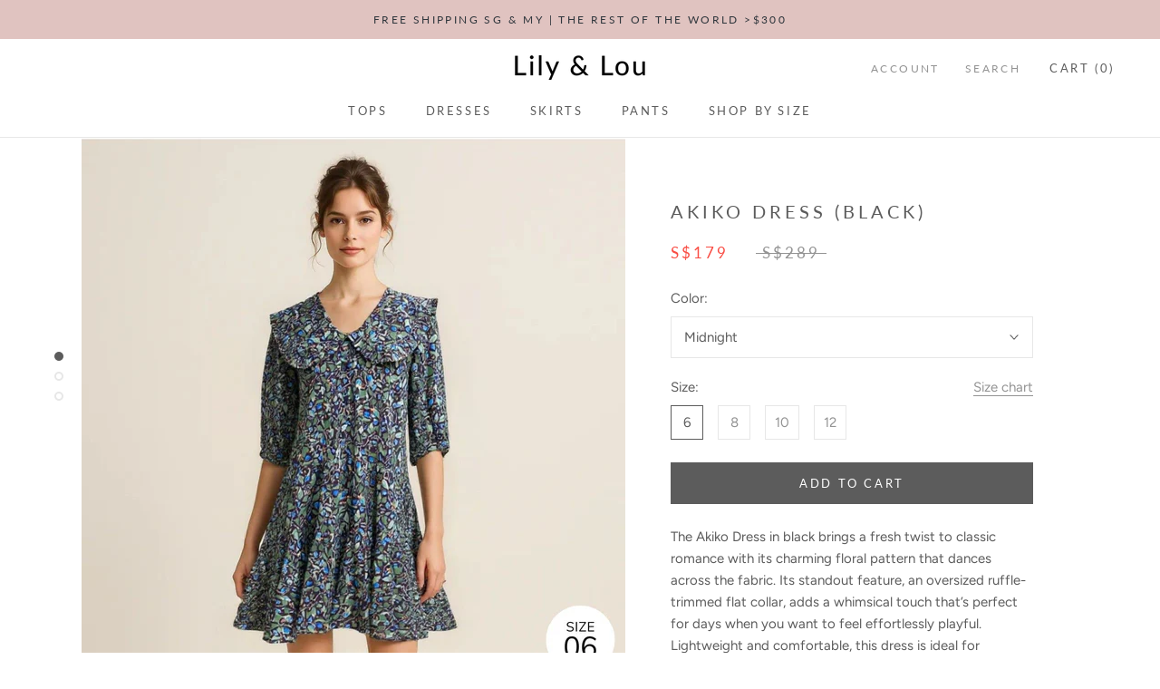

--- FILE ---
content_type: text/html; charset=utf-8
request_url: https://lilyandlou.com/products/akiko-dress
body_size: 29494
content:
<!doctype html>

<html class="no-js" lang="en">
  <head>
    <meta charset="utf-8"> 
    <meta http-equiv="X-UA-Compatible" content="IE=edge,chrome=1">
    <meta name="viewport" content="width=device-width, initial-scale=1.0, height=device-height, minimum-scale=1.0, user-scalable=0">
    <meta name="theme-color" content="">

    <title>
      Akiko Dress (Black) &ndash; Lily &amp; Lou 
    </title><meta name="description" content="The Akiko Dress in black brings a fresh twist to classic romance with its charming floral pattern that dances across the fabric. Its standout feature, an oversized ruffle-trimmed flat collar, adds a whimsical touch that’s perfect for days when you want to feel effortlessly playful. Lightweight and comfortable, this dre"><link rel="canonical" href="https://lilyandlou.com/products/akiko-dress"><link rel="shortcut icon" href="//lilyandlou.com/cdn/shop/files/favicon_32x32.jpg?v=1613166217" type="image/png"><meta property="og:type" content="product">
  <meta property="og:title" content="Akiko Dress (Black)"><meta property="og:image" content="http://lilyandlou.com/cdn/shop/files/SIZE_28_grande.jpg?v=1756821125">
    <meta property="og:image:secure_url" content="https://lilyandlou.com/cdn/shop/files/SIZE_28_grande.jpg?v=1756821125"><meta property="og:image" content="http://lilyandlou.com/cdn/shop/files/Untitled_design_3_grande.png?v=1756821125">
    <meta property="og:image:secure_url" content="https://lilyandlou.com/cdn/shop/files/Untitled_design_3_grande.png?v=1756821125"><meta property="og:image" content="http://lilyandlou.com/cdn/shop/products/image_grande.png?v=1756821125">
    <meta property="og:image:secure_url" content="https://lilyandlou.com/cdn/shop/products/image_grande.png?v=1756821125"><meta property="og:price:amount" content="179.00">
  <meta property="og:price:currency" content="SGD"><meta property="og:description" content="The Akiko Dress in black brings a fresh twist to classic romance with its charming floral pattern that dances across the fabric. Its standout feature, an oversized ruffle-trimmed flat collar, adds a whimsical touch that’s perfect for days when you want to feel effortlessly playful. Lightweight and comfortable, this dre"><meta property="og:url" content="https://lilyandlou.com/products/akiko-dress">
<meta property="og:site_name" content="Lily &amp; Lou "><meta name="twitter:card" content="summary"><meta name="twitter:title" content="Akiko Dress (Black)">
  <meta name="twitter:description" content="The Akiko Dress in black brings a fresh twist to classic romance with its charming floral pattern that dances across the fabric. Its standout feature, an oversized ruffle-trimmed flat collar, adds a whimsical touch that’s perfect for days when you want to feel effortlessly playful. Lightweight and comfortable, this dress is ideal for brunches, garden parties, or simply stepping out in style. Pair it with your favorite shoes and let the Akiko Dress brighten your wardrobe with flirty, feminine flair.
Outer: 100% Cotton Lining: 100% TENCEL™️ Lyocell 
Model is 1.74m tall and fits size 6- Size 6 measures 46cm PTP- Size 8 measures 48cm PTP- Size 10 measures 50cm PTP- Size 12 measures 52cm PTP">
  <meta name="twitter:image" content="https://lilyandlou.com/cdn/shop/files/SIZE_28_600x600_crop_center.jpg?v=1756821125">

    <script>window.performance && window.performance.mark && window.performance.mark('shopify.content_for_header.start');</script><meta id="shopify-digital-wallet" name="shopify-digital-wallet" content="/6573523033/digital_wallets/dialog">
<meta name="shopify-checkout-api-token" content="7b1799e5a580590386ccac09c4a449cb">
<meta id="in-context-paypal-metadata" data-shop-id="6573523033" data-venmo-supported="false" data-environment="production" data-locale="en_US" data-paypal-v4="true" data-currency="SGD">
<link rel="alternate" type="application/json+oembed" href="https://lilyandlou.com/products/akiko-dress.oembed">
<script async="async" src="/checkouts/internal/preloads.js?locale=en-SG"></script>
<link rel="preconnect" href="https://shop.app" crossorigin="anonymous">
<script async="async" src="https://shop.app/checkouts/internal/preloads.js?locale=en-SG&shop_id=6573523033" crossorigin="anonymous"></script>
<script id="apple-pay-shop-capabilities" type="application/json">{"shopId":6573523033,"countryCode":"SG","currencyCode":"SGD","merchantCapabilities":["supports3DS"],"merchantId":"gid:\/\/shopify\/Shop\/6573523033","merchantName":"Lily \u0026 Lou ","requiredBillingContactFields":["postalAddress","email","phone"],"requiredShippingContactFields":["postalAddress","email","phone"],"shippingType":"shipping","supportedNetworks":["visa","masterCard","amex"],"total":{"type":"pending","label":"Lily \u0026 Lou ","amount":"1.00"},"shopifyPaymentsEnabled":true,"supportsSubscriptions":true}</script>
<script id="shopify-features" type="application/json">{"accessToken":"7b1799e5a580590386ccac09c4a449cb","betas":["rich-media-storefront-analytics"],"domain":"lilyandlou.com","predictiveSearch":true,"shopId":6573523033,"locale":"en"}</script>
<script>var Shopify = Shopify || {};
Shopify.shop = "lilyandlou.myshopify.com";
Shopify.locale = "en";
Shopify.currency = {"active":"SGD","rate":"1.0"};
Shopify.country = "SG";
Shopify.theme = {"name":"Prestige","id":40836857945,"schema_name":"Prestige","schema_version":"2.0.5","theme_store_id":855,"role":"main"};
Shopify.theme.handle = "null";
Shopify.theme.style = {"id":null,"handle":null};
Shopify.cdnHost = "lilyandlou.com/cdn";
Shopify.routes = Shopify.routes || {};
Shopify.routes.root = "/";</script>
<script type="module">!function(o){(o.Shopify=o.Shopify||{}).modules=!0}(window);</script>
<script>!function(o){function n(){var o=[];function n(){o.push(Array.prototype.slice.apply(arguments))}return n.q=o,n}var t=o.Shopify=o.Shopify||{};t.loadFeatures=n(),t.autoloadFeatures=n()}(window);</script>
<script>
  window.ShopifyPay = window.ShopifyPay || {};
  window.ShopifyPay.apiHost = "shop.app\/pay";
  window.ShopifyPay.redirectState = null;
</script>
<script id="shop-js-analytics" type="application/json">{"pageType":"product"}</script>
<script defer="defer" async type="module" src="//lilyandlou.com/cdn/shopifycloud/shop-js/modules/v2/client.init-shop-cart-sync_IZsNAliE.en.esm.js"></script>
<script defer="defer" async type="module" src="//lilyandlou.com/cdn/shopifycloud/shop-js/modules/v2/chunk.common_0OUaOowp.esm.js"></script>
<script type="module">
  await import("//lilyandlou.com/cdn/shopifycloud/shop-js/modules/v2/client.init-shop-cart-sync_IZsNAliE.en.esm.js");
await import("//lilyandlou.com/cdn/shopifycloud/shop-js/modules/v2/chunk.common_0OUaOowp.esm.js");

  window.Shopify.SignInWithShop?.initShopCartSync?.({"fedCMEnabled":true,"windoidEnabled":true});

</script>
<script>
  window.Shopify = window.Shopify || {};
  if (!window.Shopify.featureAssets) window.Shopify.featureAssets = {};
  window.Shopify.featureAssets['shop-js'] = {"shop-cart-sync":["modules/v2/client.shop-cart-sync_DLOhI_0X.en.esm.js","modules/v2/chunk.common_0OUaOowp.esm.js"],"init-fed-cm":["modules/v2/client.init-fed-cm_C6YtU0w6.en.esm.js","modules/v2/chunk.common_0OUaOowp.esm.js"],"shop-button":["modules/v2/client.shop-button_BCMx7GTG.en.esm.js","modules/v2/chunk.common_0OUaOowp.esm.js"],"shop-cash-offers":["modules/v2/client.shop-cash-offers_BT26qb5j.en.esm.js","modules/v2/chunk.common_0OUaOowp.esm.js","modules/v2/chunk.modal_CGo_dVj3.esm.js"],"init-windoid":["modules/v2/client.init-windoid_B9PkRMql.en.esm.js","modules/v2/chunk.common_0OUaOowp.esm.js"],"init-shop-email-lookup-coordinator":["modules/v2/client.init-shop-email-lookup-coordinator_DZkqjsbU.en.esm.js","modules/v2/chunk.common_0OUaOowp.esm.js"],"shop-toast-manager":["modules/v2/client.shop-toast-manager_Di2EnuM7.en.esm.js","modules/v2/chunk.common_0OUaOowp.esm.js"],"shop-login-button":["modules/v2/client.shop-login-button_BtqW_SIO.en.esm.js","modules/v2/chunk.common_0OUaOowp.esm.js","modules/v2/chunk.modal_CGo_dVj3.esm.js"],"avatar":["modules/v2/client.avatar_BTnouDA3.en.esm.js"],"pay-button":["modules/v2/client.pay-button_CWa-C9R1.en.esm.js","modules/v2/chunk.common_0OUaOowp.esm.js"],"init-shop-cart-sync":["modules/v2/client.init-shop-cart-sync_IZsNAliE.en.esm.js","modules/v2/chunk.common_0OUaOowp.esm.js"],"init-customer-accounts":["modules/v2/client.init-customer-accounts_DenGwJTU.en.esm.js","modules/v2/client.shop-login-button_BtqW_SIO.en.esm.js","modules/v2/chunk.common_0OUaOowp.esm.js","modules/v2/chunk.modal_CGo_dVj3.esm.js"],"init-shop-for-new-customer-accounts":["modules/v2/client.init-shop-for-new-customer-accounts_JdHXxpS9.en.esm.js","modules/v2/client.shop-login-button_BtqW_SIO.en.esm.js","modules/v2/chunk.common_0OUaOowp.esm.js","modules/v2/chunk.modal_CGo_dVj3.esm.js"],"init-customer-accounts-sign-up":["modules/v2/client.init-customer-accounts-sign-up_D6__K_p8.en.esm.js","modules/v2/client.shop-login-button_BtqW_SIO.en.esm.js","modules/v2/chunk.common_0OUaOowp.esm.js","modules/v2/chunk.modal_CGo_dVj3.esm.js"],"checkout-modal":["modules/v2/client.checkout-modal_C_ZQDY6s.en.esm.js","modules/v2/chunk.common_0OUaOowp.esm.js","modules/v2/chunk.modal_CGo_dVj3.esm.js"],"shop-follow-button":["modules/v2/client.shop-follow-button_XetIsj8l.en.esm.js","modules/v2/chunk.common_0OUaOowp.esm.js","modules/v2/chunk.modal_CGo_dVj3.esm.js"],"lead-capture":["modules/v2/client.lead-capture_DvA72MRN.en.esm.js","modules/v2/chunk.common_0OUaOowp.esm.js","modules/v2/chunk.modal_CGo_dVj3.esm.js"],"shop-login":["modules/v2/client.shop-login_ClXNxyh6.en.esm.js","modules/v2/chunk.common_0OUaOowp.esm.js","modules/v2/chunk.modal_CGo_dVj3.esm.js"],"payment-terms":["modules/v2/client.payment-terms_CNlwjfZz.en.esm.js","modules/v2/chunk.common_0OUaOowp.esm.js","modules/v2/chunk.modal_CGo_dVj3.esm.js"]};
</script>
<script>(function() {
  var isLoaded = false;
  function asyncLoad() {
    if (isLoaded) return;
    isLoaded = true;
    var urls = ["https:\/\/static.klaviyo.com\/onsite\/js\/klaviyo.js?company_id=JAsHdR\u0026shop=lilyandlou.myshopify.com","\/\/cdn.shopify.com\/proxy\/787a69f100e9ca7c7678d11f22ee8ab67cdf97b807183505acc4c47124845675\/app.appointo.me\/scripttag\/script_tag?shop=lilyandlou.myshopify.com\u0026sp-cache-control=cHVibGljLCBtYXgtYWdlPTkwMA"];
    for (var i = 0; i < urls.length; i++) {
      var s = document.createElement('script');
      s.type = 'text/javascript';
      s.async = true;
      s.src = urls[i];
      var x = document.getElementsByTagName('script')[0];
      x.parentNode.insertBefore(s, x);
    }
  };
  if(window.attachEvent) {
    window.attachEvent('onload', asyncLoad);
  } else {
    window.addEventListener('load', asyncLoad, false);
  }
})();</script>
<script id="__st">var __st={"a":6573523033,"offset":28800,"reqid":"6ee66d49-179b-44e3-baee-15e4808442d5-1768565993","pageurl":"lilyandlou.com\/products\/akiko-dress","u":"c71f5153928f","p":"product","rtyp":"product","rid":7246359625904};</script>
<script>window.ShopifyPaypalV4VisibilityTracking = true;</script>
<script id="captcha-bootstrap">!function(){'use strict';const t='contact',e='account',n='new_comment',o=[[t,t],['blogs',n],['comments',n],[t,'customer']],c=[[e,'customer_login'],[e,'guest_login'],[e,'recover_customer_password'],[e,'create_customer']],r=t=>t.map((([t,e])=>`form[action*='/${t}']:not([data-nocaptcha='true']) input[name='form_type'][value='${e}']`)).join(','),a=t=>()=>t?[...document.querySelectorAll(t)].map((t=>t.form)):[];function s(){const t=[...o],e=r(t);return a(e)}const i='password',u='form_key',d=['recaptcha-v3-token','g-recaptcha-response','h-captcha-response',i],f=()=>{try{return window.sessionStorage}catch{return}},m='__shopify_v',_=t=>t.elements[u];function p(t,e,n=!1){try{const o=window.sessionStorage,c=JSON.parse(o.getItem(e)),{data:r}=function(t){const{data:e,action:n}=t;return t[m]||n?{data:e,action:n}:{data:t,action:n}}(c);for(const[e,n]of Object.entries(r))t.elements[e]&&(t.elements[e].value=n);n&&o.removeItem(e)}catch(o){console.error('form repopulation failed',{error:o})}}const l='form_type',E='cptcha';function T(t){t.dataset[E]=!0}const w=window,h=w.document,L='Shopify',v='ce_forms',y='captcha';let A=!1;((t,e)=>{const n=(g='f06e6c50-85a8-45c8-87d0-21a2b65856fe',I='https://cdn.shopify.com/shopifycloud/storefront-forms-hcaptcha/ce_storefront_forms_captcha_hcaptcha.v1.5.2.iife.js',D={infoText:'Protected by hCaptcha',privacyText:'Privacy',termsText:'Terms'},(t,e,n)=>{const o=w[L][v],c=o.bindForm;if(c)return c(t,g,e,D).then(n);var r;o.q.push([[t,g,e,D],n]),r=I,A||(h.body.append(Object.assign(h.createElement('script'),{id:'captcha-provider',async:!0,src:r})),A=!0)});var g,I,D;w[L]=w[L]||{},w[L][v]=w[L][v]||{},w[L][v].q=[],w[L][y]=w[L][y]||{},w[L][y].protect=function(t,e){n(t,void 0,e),T(t)},Object.freeze(w[L][y]),function(t,e,n,w,h,L){const[v,y,A,g]=function(t,e,n){const i=e?o:[],u=t?c:[],d=[...i,...u],f=r(d),m=r(i),_=r(d.filter((([t,e])=>n.includes(e))));return[a(f),a(m),a(_),s()]}(w,h,L),I=t=>{const e=t.target;return e instanceof HTMLFormElement?e:e&&e.form},D=t=>v().includes(t);t.addEventListener('submit',(t=>{const e=I(t);if(!e)return;const n=D(e)&&!e.dataset.hcaptchaBound&&!e.dataset.recaptchaBound,o=_(e),c=g().includes(e)&&(!o||!o.value);(n||c)&&t.preventDefault(),c&&!n&&(function(t){try{if(!f())return;!function(t){const e=f();if(!e)return;const n=_(t);if(!n)return;const o=n.value;o&&e.removeItem(o)}(t);const e=Array.from(Array(32),(()=>Math.random().toString(36)[2])).join('');!function(t,e){_(t)||t.append(Object.assign(document.createElement('input'),{type:'hidden',name:u})),t.elements[u].value=e}(t,e),function(t,e){const n=f();if(!n)return;const o=[...t.querySelectorAll(`input[type='${i}']`)].map((({name:t})=>t)),c=[...d,...o],r={};for(const[a,s]of new FormData(t).entries())c.includes(a)||(r[a]=s);n.setItem(e,JSON.stringify({[m]:1,action:t.action,data:r}))}(t,e)}catch(e){console.error('failed to persist form',e)}}(e),e.submit())}));const S=(t,e)=>{t&&!t.dataset[E]&&(n(t,e.some((e=>e===t))),T(t))};for(const o of['focusin','change'])t.addEventListener(o,(t=>{const e=I(t);D(e)&&S(e,y())}));const B=e.get('form_key'),M=e.get(l),P=B&&M;t.addEventListener('DOMContentLoaded',(()=>{const t=y();if(P)for(const e of t)e.elements[l].value===M&&p(e,B);[...new Set([...A(),...v().filter((t=>'true'===t.dataset.shopifyCaptcha))])].forEach((e=>S(e,t)))}))}(h,new URLSearchParams(w.location.search),n,t,e,['guest_login'])})(!0,!0)}();</script>
<script integrity="sha256-4kQ18oKyAcykRKYeNunJcIwy7WH5gtpwJnB7kiuLZ1E=" data-source-attribution="shopify.loadfeatures" defer="defer" src="//lilyandlou.com/cdn/shopifycloud/storefront/assets/storefront/load_feature-a0a9edcb.js" crossorigin="anonymous"></script>
<script crossorigin="anonymous" defer="defer" src="//lilyandlou.com/cdn/shopifycloud/storefront/assets/shopify_pay/storefront-65b4c6d7.js?v=20250812"></script>
<script data-source-attribution="shopify.dynamic_checkout.dynamic.init">var Shopify=Shopify||{};Shopify.PaymentButton=Shopify.PaymentButton||{isStorefrontPortableWallets:!0,init:function(){window.Shopify.PaymentButton.init=function(){};var t=document.createElement("script");t.src="https://lilyandlou.com/cdn/shopifycloud/portable-wallets/latest/portable-wallets.en.js",t.type="module",document.head.appendChild(t)}};
</script>
<script data-source-attribution="shopify.dynamic_checkout.buyer_consent">
  function portableWalletsHideBuyerConsent(e){var t=document.getElementById("shopify-buyer-consent"),n=document.getElementById("shopify-subscription-policy-button");t&&n&&(t.classList.add("hidden"),t.setAttribute("aria-hidden","true"),n.removeEventListener("click",e))}function portableWalletsShowBuyerConsent(e){var t=document.getElementById("shopify-buyer-consent"),n=document.getElementById("shopify-subscription-policy-button");t&&n&&(t.classList.remove("hidden"),t.removeAttribute("aria-hidden"),n.addEventListener("click",e))}window.Shopify?.PaymentButton&&(window.Shopify.PaymentButton.hideBuyerConsent=portableWalletsHideBuyerConsent,window.Shopify.PaymentButton.showBuyerConsent=portableWalletsShowBuyerConsent);
</script>
<script data-source-attribution="shopify.dynamic_checkout.cart.bootstrap">document.addEventListener("DOMContentLoaded",(function(){function t(){return document.querySelector("shopify-accelerated-checkout-cart, shopify-accelerated-checkout")}if(t())Shopify.PaymentButton.init();else{new MutationObserver((function(e,n){t()&&(Shopify.PaymentButton.init(),n.disconnect())})).observe(document.body,{childList:!0,subtree:!0})}}));
</script>
<link id="shopify-accelerated-checkout-styles" rel="stylesheet" media="screen" href="https://lilyandlou.com/cdn/shopifycloud/portable-wallets/latest/accelerated-checkout-backwards-compat.css" crossorigin="anonymous">
<style id="shopify-accelerated-checkout-cart">
        #shopify-buyer-consent {
  margin-top: 1em;
  display: inline-block;
  width: 100%;
}

#shopify-buyer-consent.hidden {
  display: none;
}

#shopify-subscription-policy-button {
  background: none;
  border: none;
  padding: 0;
  text-decoration: underline;
  font-size: inherit;
  cursor: pointer;
}

#shopify-subscription-policy-button::before {
  box-shadow: none;
}

      </style>

<script>window.performance && window.performance.mark && window.performance.mark('shopify.content_for_header.end');</script> 
 <script src="//lilyandlou.com/cdn/shop/t/2/assets/servicify-asset.js?v=91877444645881521031639103049" type="text/javascript"></script>
  <script type="text/javascript">
  window.moneyFormat = 'S${{amount}}';
  var tpbAppUrl = 'https://booking.tipo.io';
  var tpbShopId = '802';
  var tpbShopPlan = 'BETA';
  var tpbUrlShop = 'lilyandlou.myshopify.com';
  var tpbDomainShop = 'lilyandlou.com';
  var tpbProductId = '7246359625904';
  var tpbCustomerId = '';
  var tpbProduct = {"id":7246359625904,"title":"Akiko Dress (Black)","handle":"akiko-dress","description":"\u003cp\u003eThe Akiko Dress in black brings a fresh twist to classic romance with its charming floral pattern that dances across the fabric. Its standout feature, an oversized ruffle-trimmed flat collar, adds a whimsical touch that’s perfect for days when you want to feel effortlessly playful. Lightweight and comfortable, this dress is ideal for brunches, garden parties, or simply stepping out in style. Pair it with your favorite shoes and let the Akiko Dress brighten your wardrobe with flirty, feminine flair.\u003cbr\u003e\u003c\/p\u003e\n\u003cp\u003eOuter: 100% Cotton \u003cbr\u003eLining: 100% TENCEL™️ Lyocell \u003c\/p\u003e\n\u003cp\u003e\u003cmeta charset=\"UTF-8\"\u003e\u003cspan\u003eModel is 1.74m tall and fits size 6\u003c\/span\u003e\u003cbr\u003e\u003cem\u003e- Size 6 measures 46cm PTP\u003c\/em\u003e\u003cbr\u003e\u003cem\u003e- Size 8 measures 48cm PTP\u003c\/em\u003e\u003cbr\u003e\u003cem\u003e- Size 10 measures 50cm PTP\u003c\/em\u003e\u003cbr\u003e\u003cem\u003e- Size 12 measures 52cm PTP\u003c\/em\u003e\u003c\/p\u003e","published_at":"2022-11-24T12:34:21+08:00","created_at":"2022-11-24T12:34:21+08:00","vendor":"Lily \u0026 Lou","type":"","tags":["10","12","6","8","Boutiques","Dresses"],"price":17900,"price_min":17900,"price_max":17900,"available":true,"price_varies":false,"compare_at_price":28900,"compare_at_price_min":28900,"compare_at_price_max":28900,"compare_at_price_varies":false,"variants":[{"id":42214337118384,"title":"Midnight \/ 6","option1":"Midnight","option2":"6","option3":null,"sku":"3035B121006","requires_shipping":true,"taxable":true,"featured_image":{"id":37475929424048,"product_id":7246359625904,"position":1,"created_at":"2025-09-02T21:51:15+08:00","updated_at":"2025-09-02T21:52:05+08:00","alt":null,"width":1200,"height":1800,"src":"\/\/lilyandlou.com\/cdn\/shop\/files\/SIZE_28.jpg?v=1756821125","variant_ids":[42214337118384,42214337151152,42214337183920,42214337216688]},"available":true,"name":"Akiko Dress (Black) - Midnight \/ 6","public_title":"Midnight \/ 6","options":["Midnight","6"],"price":17900,"weight":0,"compare_at_price":28900,"inventory_management":"shopify","barcode":null,"featured_media":{"alt":null,"id":28972468895920,"position":1,"preview_image":{"aspect_ratio":0.667,"height":1800,"width":1200,"src":"\/\/lilyandlou.com\/cdn\/shop\/files\/SIZE_28.jpg?v=1756821125"}},"requires_selling_plan":false,"selling_plan_allocations":[]},{"id":42214337151152,"title":"Midnight \/ 8","option1":"Midnight","option2":"8","option3":null,"sku":"3035B121008","requires_shipping":true,"taxable":true,"featured_image":{"id":37475929424048,"product_id":7246359625904,"position":1,"created_at":"2025-09-02T21:51:15+08:00","updated_at":"2025-09-02T21:52:05+08:00","alt":null,"width":1200,"height":1800,"src":"\/\/lilyandlou.com\/cdn\/shop\/files\/SIZE_28.jpg?v=1756821125","variant_ids":[42214337118384,42214337151152,42214337183920,42214337216688]},"available":true,"name":"Akiko Dress (Black) - Midnight \/ 8","public_title":"Midnight \/ 8","options":["Midnight","8"],"price":17900,"weight":0,"compare_at_price":28900,"inventory_management":"shopify","barcode":null,"featured_media":{"alt":null,"id":28972468895920,"position":1,"preview_image":{"aspect_ratio":0.667,"height":1800,"width":1200,"src":"\/\/lilyandlou.com\/cdn\/shop\/files\/SIZE_28.jpg?v=1756821125"}},"requires_selling_plan":false,"selling_plan_allocations":[]},{"id":42214337183920,"title":"Midnight \/ 10","option1":"Midnight","option2":"10","option3":null,"sku":"3035B121010","requires_shipping":true,"taxable":true,"featured_image":{"id":37475929424048,"product_id":7246359625904,"position":1,"created_at":"2025-09-02T21:51:15+08:00","updated_at":"2025-09-02T21:52:05+08:00","alt":null,"width":1200,"height":1800,"src":"\/\/lilyandlou.com\/cdn\/shop\/files\/SIZE_28.jpg?v=1756821125","variant_ids":[42214337118384,42214337151152,42214337183920,42214337216688]},"available":true,"name":"Akiko Dress (Black) - Midnight \/ 10","public_title":"Midnight \/ 10","options":["Midnight","10"],"price":17900,"weight":0,"compare_at_price":28900,"inventory_management":"shopify","barcode":null,"featured_media":{"alt":null,"id":28972468895920,"position":1,"preview_image":{"aspect_ratio":0.667,"height":1800,"width":1200,"src":"\/\/lilyandlou.com\/cdn\/shop\/files\/SIZE_28.jpg?v=1756821125"}},"requires_selling_plan":false,"selling_plan_allocations":[]},{"id":42214337216688,"title":"Midnight \/ 12","option1":"Midnight","option2":"12","option3":null,"sku":"3035B121012","requires_shipping":true,"taxable":true,"featured_image":{"id":37475929424048,"product_id":7246359625904,"position":1,"created_at":"2025-09-02T21:51:15+08:00","updated_at":"2025-09-02T21:52:05+08:00","alt":null,"width":1200,"height":1800,"src":"\/\/lilyandlou.com\/cdn\/shop\/files\/SIZE_28.jpg?v=1756821125","variant_ids":[42214337118384,42214337151152,42214337183920,42214337216688]},"available":true,"name":"Akiko Dress (Black) - Midnight \/ 12","public_title":"Midnight \/ 12","options":["Midnight","12"],"price":17900,"weight":0,"compare_at_price":28900,"inventory_management":"shopify","barcode":null,"featured_media":{"alt":null,"id":28972468895920,"position":1,"preview_image":{"aspect_ratio":0.667,"height":1800,"width":1200,"src":"\/\/lilyandlou.com\/cdn\/shop\/files\/SIZE_28.jpg?v=1756821125"}},"requires_selling_plan":false,"selling_plan_allocations":[]}],"images":["\/\/lilyandlou.com\/cdn\/shop\/files\/SIZE_28.jpg?v=1756821125","\/\/lilyandlou.com\/cdn\/shop\/files\/Untitled_design_3.png?v=1756821125","\/\/lilyandlou.com\/cdn\/shop\/products\/image.png?v=1756821125"],"featured_image":"\/\/lilyandlou.com\/cdn\/shop\/files\/SIZE_28.jpg?v=1756821125","options":["Color","Size"],"media":[{"alt":null,"id":28972468895920,"position":1,"preview_image":{"aspect_ratio":0.667,"height":1800,"width":1200,"src":"\/\/lilyandlou.com\/cdn\/shop\/files\/SIZE_28.jpg?v=1756821125"},"aspect_ratio":0.667,"height":1800,"media_type":"image","src":"\/\/lilyandlou.com\/cdn\/shop\/files\/SIZE_28.jpg?v=1756821125","width":1200},{"alt":null,"id":28972485214384,"position":2,"preview_image":{"aspect_ratio":0.667,"height":1800,"width":1200,"src":"\/\/lilyandlou.com\/cdn\/shop\/files\/Untitled_design_3.png?v=1756821125"},"aspect_ratio":0.667,"height":1800,"media_type":"image","src":"\/\/lilyandlou.com\/cdn\/shop\/files\/Untitled_design_3.png?v=1756821125","width":1200},{"alt":null,"id":24909718945968,"position":3,"preview_image":{"aspect_ratio":0.667,"height":1800,"width":1200,"src":"\/\/lilyandlou.com\/cdn\/shop\/products\/image.png?v=1756821125"},"aspect_ratio":0.667,"height":1800,"media_type":"image","src":"\/\/lilyandlou.com\/cdn\/shop\/products\/image.png?v=1756821125","width":1200}],"requires_selling_plan":false,"selling_plan_groups":[],"content":"\u003cp\u003eThe Akiko Dress in black brings a fresh twist to classic romance with its charming floral pattern that dances across the fabric. Its standout feature, an oversized ruffle-trimmed flat collar, adds a whimsical touch that’s perfect for days when you want to feel effortlessly playful. Lightweight and comfortable, this dress is ideal for brunches, garden parties, or simply stepping out in style. Pair it with your favorite shoes and let the Akiko Dress brighten your wardrobe with flirty, feminine flair.\u003cbr\u003e\u003c\/p\u003e\n\u003cp\u003eOuter: 100% Cotton \u003cbr\u003eLining: 100% TENCEL™️ Lyocell \u003c\/p\u003e\n\u003cp\u003e\u003cmeta charset=\"UTF-8\"\u003e\u003cspan\u003eModel is 1.74m tall and fits size 6\u003c\/span\u003e\u003cbr\u003e\u003cem\u003e- Size 6 measures 46cm PTP\u003c\/em\u003e\u003cbr\u003e\u003cem\u003e- Size 8 measures 48cm PTP\u003c\/em\u003e\u003cbr\u003e\u003cem\u003e- Size 10 measures 50cm PTP\u003c\/em\u003e\u003cbr\u003e\u003cem\u003e- Size 12 measures 52cm PTP\u003c\/em\u003e\u003c\/p\u003e"};
  var tpbVariantId = false;
  var tpbSettings = {"general":{"hide_add_to_cart":"1","hide_buy_now":"1","redirect_url":null,"allow_bring_more":false,"confirm_to":"checkout","time_format":"24h"},"booking":{"font":"Arial","primary_color":"#9F89E8","cancel_button":"#fff","text_color":"#6370A7","calender_background_color":"#2b3360","calender_text_color":"#ffffff","day_off_color":"#a3a3a3","time_slot_color":"#414c89","time_slot_color_hover":"#313d88","selected_time_slot_color":"#ffd153","background_color_calendar":"#2b3360","background_image":"preset4.jpg","selected_day_color":"#9f89e8","time_slot_color_selected":"#ffd153"},"translation":{"please_select":"Please select Training","training":"Training","trainer":"Trainer","bringing_anyone":"Bringing anyone with you?","num_of_additional":"Number of Additional People","date_and_time":"Pick date & time","continue":"Continue","total_price":"Total Price","confirm":"Confirm","cancel":"Cancel","thank_you":"Thank you! Your booking is completed","date":"Date","time":"Time","datetime":"Date Time","duration":"Duration","location":"Location","first_name":"First name","last_name":"Last name","phone":"Phone","email":"Email","address":"Address","address_2":"Address 2","status":"Status","country":"Country","full_name":"Fullname","product":"Training","product_placeholder":"Select your training","variant":"Variant","variant_placeholder":"Select your variant","location_placeholder":"Select your location","employee":"Trainer","employee_placeholder":"Select your trainer","quantity":"Quantity","back":"Back","payment":"Payment","you_can_only_bring":"You can only bring {number} people","not_available":"Selected training is currently not available.","no_employee":"No trainer","no_location":"No location","is_required":"This field is required."}}
</script>

<link href="//lilyandlou.com/cdn/shop/t/2/assets/tipo.booking.scss.css?v=177769999000409182331578457814" rel="stylesheet" type="text/css" media="all" /><script src='//lilyandlou.com/cdn/shop/t/2/assets/tipo.booking.js?v=122714893172823456231578457812' ></script>


        <script type="template/html" id="tpb-template_history-booking">
  <div class="tpb-header"><p>Booking History</p></div>
    <div class="tpb-list-history">
      <div class="tpb-sub-scroll">
        <p>< - - - - - ></p>
      </div>
      <div class="tpb-table-fixed">
        <table class="tpb-table">
          <thead class="tpb-table_thead">
          <tr>
            <th class="tpb-column-fixed tpb-table_th-trainer" width="22%">{{settings.translation.employee}}</th>
            <th class="tpb-table_th-location" width="20%">{{settings.translation.location}}</th>
            <th class="tpb-table_th-services" width="20%">{{settings.translation.product}}</th>
            <th class="tpb-table_th-time" width="12%">{{settings.translation.time}}</th>
            <th class="tpb-table_th-payment" width="11%">{{settings.translation.payment}}</th>
            <th class="tpb-table_th-stattus" width="10%">{{settings.translation.status}}</th>
            <th class="tpb-table_th-view" width="5%"></th>
          </tr>
          </thead>
          <tbody class="tpb-table_tbody">
          {% for booking in bookings %}
          <tr>
            <td class="tpb-column-fixed">
              <div class="tpb-table_trainer">
                <div class="tpb-table_avatar">
                  <img src={{ booking.employee.avatar }} alt="" onerror="this.src='{{booking.avatar_default}}'">
                </div>
                <div class="tpb-table_title">
                  <span class="tpb-context-table">{{ booking.employee.first_name }} {{ booking.employee.last_name}}</span>
                  <p class="tpb-table-sub">{{ booking.employee.email }}</p>
                </div>
              </div>
            </td>
            <td><span class="tpb-context-table">{{ booking.location.name }}</span></td>
            <td><span class="tpb-context-table">{{ booking.service.title }}</span></td>
            <td>
              <span class="tpb-context-table tpb-context-table_time">
                <svg class="svg-icon" viewBox="0 0 20 20">
                  <path d="M10.25,2.375c-4.212,0-7.625,3.413-7.625,7.625s3.413,7.625,7.625,7.625s7.625-3.413,7.625-7.625S14.462,2.375,10.25,2.375M10.651,16.811v-0.403c0-0.221-0.181-0.401-0.401-0.401s-0.401,0.181-0.401,0.401v0.403c-3.443-0.201-6.208-2.966-6.409-6.409h0.404c0.22,0,0.401-0.181,0.401-0.401S4.063,9.599,3.843,9.599H3.439C3.64,6.155,6.405,3.391,9.849,3.19v0.403c0,0.22,0.181,0.401,0.401,0.401s0.401-0.181,0.401-0.401V3.19c3.443,0.201,6.208,2.965,6.409,6.409h-0.404c-0.22,0-0.4,0.181-0.4,0.401s0.181,0.401,0.4,0.401h0.404C16.859,13.845,14.095,16.609,10.651,16.811 M12.662,12.412c-0.156,0.156-0.409,0.159-0.568,0l-2.127-2.129C9.986,10.302,9.849,10.192,9.849,10V5.184c0-0.221,0.181-0.401,0.401-0.401s0.401,0.181,0.401,0.401v4.651l2.011,2.008C12.818,12.001,12.818,12.256,12.662,12.412"></path>
                </svg>
                {{ booking.time_start }}
              </span>
              <div class='tooltip'>
                {{ booking.range_date_time }}
              </div>
            </td>
            <td><p class="tpb-context-table">{{ booking.price | format_money : window.moneyFormat }}</p></td>
            <td class="tpb-table_status"><span class="tpb-context-table tpb-context-table_status">{{ booking.status }}</span></td>
            <td class="tpb-table_action">
              <span class="tpb-context-table"><button class="tpb-btnView" data-index={{ forloop.index0 }}>
                  <svg class="svg-icon" viewBox="0 0 20 20">
                    <path d="M10,6.978c-1.666,0-3.022,1.356-3.022,3.022S8.334,13.022,10,13.022s3.022-1.356,3.022-3.022S11.666,6.978,10,6.978M10,12.267c-1.25,0-2.267-1.017-2.267-2.267c0-1.25,1.016-2.267,2.267-2.267c1.251,0,2.267,1.016,2.267,2.267C12.267,11.25,11.251,12.267,10,12.267 M18.391,9.733l-1.624-1.639C14.966,6.279,12.563,5.278,10,5.278S5.034,6.279,3.234,8.094L1.609,9.733c-0.146,0.147-0.146,0.386,0,0.533l1.625,1.639c1.8,1.815,4.203,2.816,6.766,2.816s4.966-1.001,6.767-2.816l1.624-1.639C18.536,10.119,18.536,9.881,18.391,9.733 M16.229,11.373c-1.656,1.672-3.868,2.594-6.229,2.594s-4.573-0.922-6.23-2.594L2.41,10l1.36-1.374C5.427,6.955,7.639,6.033,10,6.033s4.573,0.922,6.229,2.593L17.59,10L16.229,11.373z"></path>
                  </svg>
                </button>
              </span>
            </td>
          </tr>
          {% endfor %}
          </tbody>
        </table>
      </div>
      <div class="tpb-table-scroll">
        <table class="tpb-table">
          <thead class="tpb-table_thead">
          <tr>
            <th class="tpb-column-scroll tpb-table_th-trainer" width="22%">{{settings.translation.employee}}</th>
            <th class="tpb-table_th-location" width="20%">{{settings.translation.location}}</th>
            <th class="tpb-table_th-services" width="20%">{{settings.translation.product}}</th>
            <th class="tpb-table_th-time" width="12%">{{settings.translation.time}}</th>
            <th class="tpb-table_th-payment" width="11%">{{settings.translation.payment}}</th>
            <th class="tpb-table_th-status" width="10%">{{settings.translation.status}}</th>
            <th class="tpb-table_th-view" width="5%"></th>
          </tr>
          </thead>
          <tbody class="tpb-table_tbody">
          {% for booking in bookings %}
          <tr>
            <td class="tpb-column-scroll">
              <div class="tpb-table_trainer">
                <div class="tpb-table_avatar">
                  <img src={{ booking.employee.avatar }} alt="">
                </div>
                <div class="tpb-table_title">
                  <span class="tpb-context-table">{{ booking.employee.first_name }} {{ booking.employee.last_name}}</span>
                  <p class="tpb-table-sub">{{ booking.employee.email }}</p>
                </div>
              </div>
            </td>
            <td><span class="tpb-context-table">{{ booking.location.name }}</span></td>
            <td><span class="tpb-context-table">{{ booking.service.title }}</span></td>
            <td>
              <span class="tpb-context-table tpb-context-table_time">
                <svg class="svg-icon" viewBox="0 0 20 20">
                  <path d="M10.25,2.375c-4.212,0-7.625,3.413-7.625,7.625s3.413,7.625,7.625,7.625s7.625-3.413,7.625-7.625S14.462,2.375,10.25,2.375M10.651,16.811v-0.403c0-0.221-0.181-0.401-0.401-0.401s-0.401,0.181-0.401,0.401v0.403c-3.443-0.201-6.208-2.966-6.409-6.409h0.404c0.22,0,0.401-0.181,0.401-0.401S4.063,9.599,3.843,9.599H3.439C3.64,6.155,6.405,3.391,9.849,3.19v0.403c0,0.22,0.181,0.401,0.401,0.401s0.401-0.181,0.401-0.401V3.19c3.443,0.201,6.208,2.965,6.409,6.409h-0.404c-0.22,0-0.4,0.181-0.4,0.401s0.181,0.401,0.4,0.401h0.404C16.859,13.845,14.095,16.609,10.651,16.811 M12.662,12.412c-0.156,0.156-0.409,0.159-0.568,0l-2.127-2.129C9.986,10.302,9.849,10.192,9.849,10V5.184c0-0.221,0.181-0.401,0.401-0.401s0.401,0.181,0.401,0.401v4.651l2.011,2.008C12.818,12.001,12.818,12.256,12.662,12.412"></path>
                </svg>
                {{ booking.time_start }}
              </span>
              <div class='tooltip'>
                {{ booking.range_date_time }}
              </div>
            </td>
            <td><p class="tpb-context-table">{{ booking.price | format_money : window.moneyFormat }}</p></td>
            <td class="tpb-table_status"><span class="tpb-context-table tpb-context-table_status">{{ booking.status }}</span></td>
            <td class="tpb-table_action">
              <span class="tpb-context-table"><button class="tpb-btnView" data-index={{ forloop.index0 }}>
                  <svg class="svg-icon" viewBox="0 0 20 20">
                    <path d="M10,6.978c-1.666,0-3.022,1.356-3.022,3.022S8.334,13.022,10,13.022s3.022-1.356,3.022-3.022S11.666,6.978,10,6.978M10,12.267c-1.25,0-2.267-1.017-2.267-2.267c0-1.25,1.016-2.267,2.267-2.267c1.251,0,2.267,1.016,2.267,2.267C12.267,11.25,11.251,12.267,10,12.267 M18.391,9.733l-1.624-1.639C14.966,6.279,12.563,5.278,10,5.278S5.034,6.279,3.234,8.094L1.609,9.733c-0.146,0.147-0.146,0.386,0,0.533l1.625,1.639c1.8,1.815,4.203,2.816,6.766,2.816s4.966-1.001,6.767-2.816l1.624-1.639C18.536,10.119,18.536,9.881,18.391,9.733 M16.229,11.373c-1.656,1.672-3.868,2.594-6.229,2.594s-4.573-0.922-6.23-2.594L2.41,10l1.36-1.374C5.427,6.955,7.639,6.033,10,6.033s4.573,0.922,6.229,2.593L17.59,10L16.229,11.373z"></path>
                  </svg>
                </button>
              </span>
            </td>
          </tr>
          {% endfor %}
          </tbody>
        </table>
      </div>
      <div class="copyright">
          <a href="//apps.shopify.com/partners/tipo" rel="nofollow" attribute target="_blank" >Booking App by <span class="company">Tipo</span></a>
      </div>
    </div>
  </script>
<script type="template/html" id="tpb-modal-control">
  <div id="tpb-modal" class="tpb-modal">

    <!-- Modal content -->
    <div class="tpb-modal-content">
      <span class="tpb-close">&times;</span>
      <div class="tpb-content"></div>
    </div>

  </div>
</script>
<script type="template/html" id="tpb-modal-detail">
        <div class="confirm">
            <div class="product-info">
                <div class="thumb"><img src="{{featured_image}}" /></div>
                <div class="title">{{product_title}}</div>
            </div>
            <div class="booking-info">
                <div class="employee">
                    <label>
                        <svg xmlns="http://www.w3.org/2000/svg" width="14" height="14" viewBox="0 0 14 14">
                          <g id="Group_141" data-name="Group 141" transform="translate(-236.8 -236.8)">
                            <path id="Path_1029" data-name="Path 1029" d="M236.8,243.8a7,7,0,1,0,7-7A7.009,7.009,0,0,0,236.8,243.8Zm2.926,4.795a19.261,19.261,0,0,1,2.182-1.275.457.457,0,0,0,.258-.413v-.879a.351.351,0,0,0-.049-.178,2.993,2.993,0,0,1-.364-1.074.348.348,0,0,0-.253-.284,1.907,1.907,0,0,1-.255-.626,1.58,1.58,0,0,1-.089-.583.352.352,0,0,0,.33-.468,2,2,0,0,1-.049-1.2,2.324,2.324,0,0,1,.626-1.091,3,3,0,0,1,.591-.488l.012-.009a2.207,2.207,0,0,1,.554-.284h0a1.763,1.763,0,0,1,.5-.092,2.063,2.063,0,0,1,1.263.267,1.508,1.508,0,0,1,.571.517.354.354,0,0,0,.287.189.534.534,0,0,1,.3.213c.167.221.4.795.115,2.182a.35.35,0,0,0,.187.385,1.426,1.426,0,0,1-.084.608,2.192,2.192,0,0,1-.227.583.37.37,0,0,0-.183.023.355.355,0,0,0-.21.261,3.233,3.233,0,0,1-.267.862.354.354,0,0,0-.034.152v1.016a.454.454,0,0,0,.258.414,19.3,19.3,0,0,1,2.182,1.275,6.274,6.274,0,0,1-8.151-.006ZM243.8,237.5a6.293,6.293,0,0,1,4.6,10.6,20.091,20.091,0,0,0-2.257-1.341v-.786a3.679,3.679,0,0,0,.23-.681c.281-.106.479-.433.666-1.091.169-.6.155-1.022-.046-1.263a3.241,3.241,0,0,0-.284-2.527,1.224,1.224,0,0,0-.615-.448,2.252,2.252,0,0,0-.752-.654,2.748,2.748,0,0,0-1.66-.359,2.472,2.472,0,0,0-.677.129h0a2.923,2.923,0,0,0-.721.367,3.931,3.931,0,0,0-.718.592,2.976,2.976,0,0,0-.8,1.407,2.68,2.68,0,0,0-.031,1.252.526.526,0,0,0-.106.1c-.207.25-.224.649-.052,1.261a1.96,1.96,0,0,0,.522,1.013,3.692,3.692,0,0,0,.371,1.051v.637a20.276,20.276,0,0,0-2.257,1.341,6.291,6.291,0,0,1,4.594-10.6Z" fill="#6370a7"/>
                          </g>
                        </svg>
                        {{settings.translation.employee}}
                    </label>
                    <div class="value">{{employee}}</div>
                  </div>
                <div class="date">
                    <label>
                        <svg xmlns="http://www.w3.org/2000/svg" width="14" height="14" viewBox="0 0 14 14">
                          <path id="Union_1" data-name="Union 1" d="M-4292.616-1014H-4306v-14h14v14Zm0-.616v-9.108h-12.768v9.108Zm0-9.723v-3.047h-12.768v3.047Zm-3.466,7.86v-2.252h2.253v2.252Zm.616-.615h1.02v-1.021h-1.02Zm-4.66.615v-2.252h2.252v2.252Zm.616-.615h1.021v-1.021h-1.021Zm-4.661.615v-2.252h2.253v2.252Zm.616-.615h1.02v-1.021h-1.02Zm7.474-2.733v-2.252h2.252v2.252Zm.615-.615h1.02v-1.021h-1.02Zm-4.66.615v-2.252h2.252v2.252Zm.616-.615h1.02v-1.021h-1.02Zm-4.661.615v-2.252h2.253v2.252Zm.616-.615h1.02v-1.021h-1.02Z" transform="translate(4306 1028)" fill="#6370a7"/>
                        </svg>
                        {{settings.translation.date}}
                    </label>
                    <div class="value">{{date}}</div>
                  </div>
                <div class="time">
                    <label>
                        <svg xmlns="http://www.w3.org/2000/svg" width="14" height="14" viewBox="0 0 14 14">
                          <g id="Group_150" data-name="Group 150" transform="translate(-179.48 -179.48)">
                            <g id="Group_147" data-name="Group 147">
                              <g id="Group_146" data-name="Group 146">
                                <path id="Path_1033" data-name="Path 1033" d="M186.48,179.48a7,7,0,1,0,7,7A7,7,0,0,0,186.48,179.48Zm.3,13.384v-1.231a.3.3,0,1,0-.6,0v1.231a6.4,6.4,0,0,1-6.084-6.084h1.231a.3.3,0,0,0,0-.6H180.1a6.4,6.4,0,0,1,6.084-6.084v1.231a.3.3,0,0,0,.6,0V180.1a6.4,6.4,0,0,1,6.084,6.084h-1.231a.3.3,0,1,0,0,.6h1.234A6.4,6.4,0,0,1,186.78,192.864Z" fill="#6370a7"/>
                              </g>
                            </g>
                            <g id="Group_149" data-name="Group 149">
                              <g id="Group_148" data-name="Group 148">
                                <path id="Path_1034" data-name="Path 1034" d="M189.648,189.273l-2.868-2.916v-3.03a.3.3,0,0,0-.6,0v3.153a.3.3,0,0,0,.087.21l2.952,3a.3.3,0,1,0,.429-.42Z" fill="#6370a7"/>
                              </g>
                            </g>
                          </g>
                        </svg>
                        {{settings.translation.time}}
                    </label>
                    <div class="value">{{duration}}</div>
                  </div>
                <div class="location">
                    <label>
                        <svg xmlns="http://www.w3.org/2000/svg" width="12" height="14" viewBox="0 0 12 14">
                          <g id="Group_153" data-name="Group 153" transform="translate(-358.104 -220.4)">
                            <g id="Group_143" data-name="Group 143">
                              <path id="Path_1030" data-name="Path 1030" d="M364.1,223.19a2.933,2.933,0,1,0,3.1,2.93A3.023,3.023,0,0,0,364.1,223.19Zm0,5.155a2.229,2.229,0,1,1,2.36-2.225A2.3,2.3,0,0,1,364.1,228.345Z" fill="#6370a7"/>
                              <path id="Path_1031" data-name="Path 1031" d="M364.1,220.4c-.069,0-.142,0-.212,0a5.868,5.868,0,0,0-5.756,5.1,5.425,5.425,0,0,0,.079,1.612,1.617,1.617,0,0,0,.043.189,5.21,5.21,0,0,0,.4,1.112,15.808,15.808,0,0,0,4.9,5.8.9.9,0,0,0,1.1,0,15.828,15.828,0,0,0,4.9-5.786,5.338,5.338,0,0,0,.4-1.12c.018-.068.03-.126.04-.18a5.369,5.369,0,0,0,.109-1.074A5.851,5.851,0,0,0,364.1,220.4Zm5.157,6.608c0,.005-.009.054-.03.143a4.96,4.96,0,0,1-.358.994,15.113,15.113,0,0,1-4.69,5.528.125.125,0,0,1-.076.025.135.135,0,0,1-.076-.025,15.146,15.146,0,0,1-4.7-5.54,4.73,4.73,0,0,1-.355-.985c-.019-.075-.028-.12-.031-.135l0-.017a4.784,4.784,0,0,1-.07-1.423,5.277,5.277,0,0,1,10.482.484A4.844,4.844,0,0,1,369.256,227.008Z" fill="#6370a7"/>
                            </g>
                          </g>
                        </svg>
                        {{settings.translation.location}}
                          </label>
                    <div class="value">{{location}}</div>
                  </div>
            </div>
            <div class="extra-fields">
                {% for field in extraFieldSets %}
                    <div class="element">
                        <label class="" for="{{ field.label }}">{{ field.label }}</label>
                        <p>{{field.value}}</p>
                    </div>

                {% endfor %}
            </div>
            <div class="subtotal">
                <div class="g-row bring">
                    <div class="label">{{settings.translation.quantity}}</div>
                    <div class="value">{{qty}}</div>
                </div>
                <div class="g-row price">
                    <div class="label" data-price="{{total_price}}">{{settings.translation.total_price}}</div>
                    <div class="value" data-qty="{{qty}}" data-total="{{total_price}}">{{ total_price | format_money : window.moneyFormat }}</div>
                </div>
            </div>
        </div>
    </script>

<script type="template/html" id="tpb-booking-form">
  <div class="tpb-box-wrapper">
    <div class="tpb-box">
      <div class="spinner"><div class="lds-ellipsis"><div></div><div></div><div></div><div></div></div></div>
      <form class="tpb-form" novalidate>
        <div class="content" data-step="1">
          <input type="hidden" class="timeSlots" value="" />
          <input type="hidden" class="shopId" name="shopId" value="{{tpbShopId}}" />
          <input type="hidden" class="duration" name="duration" value="" data-label="{{settings.translation.duration}}" />
          <input type="hidden" class="datetime" name="datetime" value="" data-label="{{settings.translation.datetime}}" />
          <textarea class="hidden extraFieldSets" style="display:none;"></textarea>
          <div class="step1">
            <div class="inner-step">
            <h5>{{settings.translation.please_select}}</h5>
            <div class="tpb-form-control product visible">
              <label for="product">{{settings.translation.product}}</label>
              {% if isProductPage %}
                <input type="hidden" id="tpb-productId-input" data-handle="{{currentProducts.handle}}" name="productId" data-label="{{settings.translation.product}}" value="{{currentProducts.id}}" />
                <input type="text" id="tpb-productTitle-input" name="productTitle" value="{{currentProducts.title}}" readonly />
              {% else %}
                <select class="slim-select tpb-select-product" placeholder="{{settings.translation.product_placeholder}}" name="productId" data-label="{{settings.translation.product}}">
                  <option data-placeholder="true"></option>
                  {% for product in products %}
                  <option value="{{product.id}}" data-handle="{{product.handle}}">{{product.title}}</option>
                  {% endfor %}
                </select>
              {% endif %}
            </div>
            <div class="tpb-form-control variant">
              <label for="product">{{settings.translation.variant}}</label>
              <select class="slim-select tpb-select-variant" placeholder="{{settings.translation.variant_placeholder}}" name="variantId" data-label="{{settings.translation.variant}}">
                <option data-placeholder="true"></option>
                {% for product in products %}
                <option value="{{product.id}}">{{product.title}}</option>
                {% endfor %}
              </select>
            </div>
            <div class="tpb-form-control location">
              <label for="product">{{settings.translation.location}}</label>
              <select class="slim-select tpb-select-location" placeholder="{{settings.translation.location_placeholder}}" name="locationId" data-label="{{settings.translation.location}}">
                <option data-placeholder="true"></option>
                {% for product in products %}
                <option value="{{product.id}}">{{product.title}}</option>
                {% endfor %}
              </select>
            </div>
            <div class="tpb-form-control employee">
              <label for="product">{{settings.translation.employee}}</label>
              <select class="slim-select tpb-select-employee" placeholder="{{settings.translation.employee_placeholder}}" name="employeeId" data-label="{{settings.translation.employee}}">
                <option data-placeholder="true"></option>
                {% for product in products %}
                <option value="{{product.id}}">{{product.title}}</option>
                {% endfor %}
              </select>
            </div>
            {% if settings.general.allow_bring_more == true %}
            <div class="tpb-form-control visible">
              <label class="inline" for="bring_qty">
                <span>{{settings.translation.bringing_anyone}}</span>
                <label class="switch">
                  <input type="checkbox" class="bringToggle">
                  <span class="slider round"></span>
                </label>
              </label>
            </div>
            <div class="tpb-form-control bringQty">
              <label for="product">{{settings.translation.num_of_additional}}</label>
              <input class="bringQty-input" type="number" id="bring_qty" name="bring_qty" data-label="{{settings.translation.num_of_additional}}" value=0 min="1"/>
              <p id="tpb-message-bring_qty"></p>
            </div>
            {% endif %}
            <div class="action">
              <button disabled type="button" class="continue-button c1">
                {{settings.translation.continue}}
              </button>
            </div>
              <div class="tpb-message_not-available">
                <div class="content">{{settings.translation.not_available}}</div>
                <div class="dismiss">
                  <svg viewBox="0 0 20 20" class="" focusable="false" aria-hidden="true"><path d="M11.414 10l4.293-4.293a.999.999 0 1 0-1.414-1.414L10 8.586 5.707 4.293a.999.999 0 1 0-1.414 1.414L8.586 10l-4.293 4.293a.999.999 0 1 0 1.414 1.414L10 11.414l4.293 4.293a.997.997 0 0 0 1.414 0 .999.999 0 0 0 0-1.414L11.414 10z" fill-rule="evenodd"></path></svg>
                </div>
              </div>
            </div>
          </div>
              <div class="step2">
            <div class="inner-step">
              <input type="hidden" name="date" class="date" data-label="{{settings.translation.date}}" />
              <div class="tpb-datepicker"></div>
                <div class="tpb-timepicker">
              </div>
            </div>
              <div class="action">
                <button type="button" class="back-button c2">{{settings.translation.back}}</button>
                <button disabled type="button" class="continue-button c2">
                  {{settings.translation.continue}}
                </button>
              </div>
          </div>
              <div class="step3">

          </div>
        </div>
      </form>
    </div>
    <div class="copyright">
  		<a href="//apps.shopify.com/partners/tipo" rel="nofollow" attribute target="_blank" >Booking App by <span class="company">Tipo</span></a>
  	</div>
  </div>
</script>
<script type="template/html" id="tpb-confirm-form">
	<div class="confirm">
        <div class="product-info">
        	<div class="thumb"><img src="{{featured_image}}" /></div>
            <div class="title">{{product_title}}</div>
        </div>
        <div class="booking-info">
            <div class="employee">
                <label>
                	<svg xmlns="http://www.w3.org/2000/svg" width="14" height="14" viewBox="0 0 14 14">
                      <g id="Group_141" data-name="Group 141" transform="translate(-236.8 -236.8)">
                        <path id="Path_1029" data-name="Path 1029" d="M236.8,243.8a7,7,0,1,0,7-7A7.009,7.009,0,0,0,236.8,243.8Zm2.926,4.795a19.261,19.261,0,0,1,2.182-1.275.457.457,0,0,0,.258-.413v-.879a.351.351,0,0,0-.049-.178,2.993,2.993,0,0,1-.364-1.074.348.348,0,0,0-.253-.284,1.907,1.907,0,0,1-.255-.626,1.58,1.58,0,0,1-.089-.583.352.352,0,0,0,.33-.468,2,2,0,0,1-.049-1.2,2.324,2.324,0,0,1,.626-1.091,3,3,0,0,1,.591-.488l.012-.009a2.207,2.207,0,0,1,.554-.284h0a1.763,1.763,0,0,1,.5-.092,2.063,2.063,0,0,1,1.263.267,1.508,1.508,0,0,1,.571.517.354.354,0,0,0,.287.189.534.534,0,0,1,.3.213c.167.221.4.795.115,2.182a.35.35,0,0,0,.187.385,1.426,1.426,0,0,1-.084.608,2.192,2.192,0,0,1-.227.583.37.37,0,0,0-.183.023.355.355,0,0,0-.21.261,3.233,3.233,0,0,1-.267.862.354.354,0,0,0-.034.152v1.016a.454.454,0,0,0,.258.414,19.3,19.3,0,0,1,2.182,1.275,6.274,6.274,0,0,1-8.151-.006ZM243.8,237.5a6.293,6.293,0,0,1,4.6,10.6,20.091,20.091,0,0,0-2.257-1.341v-.786a3.679,3.679,0,0,0,.23-.681c.281-.106.479-.433.666-1.091.169-.6.155-1.022-.046-1.263a3.241,3.241,0,0,0-.284-2.527,1.224,1.224,0,0,0-.615-.448,2.252,2.252,0,0,0-.752-.654,2.748,2.748,0,0,0-1.66-.359,2.472,2.472,0,0,0-.677.129h0a2.923,2.923,0,0,0-.721.367,3.931,3.931,0,0,0-.718.592,2.976,2.976,0,0,0-.8,1.407,2.68,2.68,0,0,0-.031,1.252.526.526,0,0,0-.106.1c-.207.25-.224.649-.052,1.261a1.96,1.96,0,0,0,.522,1.013,3.692,3.692,0,0,0,.371,1.051v.637a20.276,20.276,0,0,0-2.257,1.341,6.291,6.291,0,0,1,4.594-10.6Z" fill="#6370a7"/>
                      </g>
                    </svg>
                	{{settings.translation.employee}}
  				</label>
                <div class="value">{{employee}}</div>
              </div>
            <div class="date">
                <label>
                	<svg xmlns="http://www.w3.org/2000/svg" width="14" height="14" viewBox="0 0 14 14">
                      <path id="Union_1" data-name="Union 1" d="M-4292.616-1014H-4306v-14h14v14Zm0-.616v-9.108h-12.768v9.108Zm0-9.723v-3.047h-12.768v3.047Zm-3.466,7.86v-2.252h2.253v2.252Zm.616-.615h1.02v-1.021h-1.02Zm-4.66.615v-2.252h2.252v2.252Zm.616-.615h1.021v-1.021h-1.021Zm-4.661.615v-2.252h2.253v2.252Zm.616-.615h1.02v-1.021h-1.02Zm7.474-2.733v-2.252h2.252v2.252Zm.615-.615h1.02v-1.021h-1.02Zm-4.66.615v-2.252h2.252v2.252Zm.616-.615h1.02v-1.021h-1.02Zm-4.661.615v-2.252h2.253v2.252Zm.616-.615h1.02v-1.021h-1.02Z" transform="translate(4306 1028)" fill="#6370a7"/>
                    </svg>
                	{{settings.translation.datetime}}
  				</label>
                <div class="value">{{datetime}}</div>
              </div>
            <div class="time">
                <label>
                	<svg xmlns="http://www.w3.org/2000/svg" width="14" height="14" viewBox="0 0 14 14">
                      <g id="Group_150" data-name="Group 150" transform="translate(-179.48 -179.48)">
                        <g id="Group_147" data-name="Group 147">
                          <g id="Group_146" data-name="Group 146">
                            <path id="Path_1033" data-name="Path 1033" d="M186.48,179.48a7,7,0,1,0,7,7A7,7,0,0,0,186.48,179.48Zm.3,13.384v-1.231a.3.3,0,1,0-.6,0v1.231a6.4,6.4,0,0,1-6.084-6.084h1.231a.3.3,0,0,0,0-.6H180.1a6.4,6.4,0,0,1,6.084-6.084v1.231a.3.3,0,0,0,.6,0V180.1a6.4,6.4,0,0,1,6.084,6.084h-1.231a.3.3,0,1,0,0,.6h1.234A6.4,6.4,0,0,1,186.78,192.864Z" fill="#6370a7"/>
                          </g>
                        </g>
                        <g id="Group_149" data-name="Group 149">
                          <g id="Group_148" data-name="Group 148">
                            <path id="Path_1034" data-name="Path 1034" d="M189.648,189.273l-2.868-2.916v-3.03a.3.3,0,0,0-.6,0v3.153a.3.3,0,0,0,.087.21l2.952,3a.3.3,0,1,0,.429-.42Z" fill="#6370a7"/>
                          </g>
                        </g>
                      </g>
                    </svg>
                	{{settings.translation.duration}}
  				</label>
                <div class="value">{{duration}} minutes</div>
              </div>
            <div class="location">
                <label>
                	<svg xmlns="http://www.w3.org/2000/svg" width="12" height="14" viewBox="0 0 12 14">
                      <g id="Group_153" data-name="Group 153" transform="translate(-358.104 -220.4)">
                        <g id="Group_143" data-name="Group 143">
                          <path id="Path_1030" data-name="Path 1030" d="M364.1,223.19a2.933,2.933,0,1,0,3.1,2.93A3.023,3.023,0,0,0,364.1,223.19Zm0,5.155a2.229,2.229,0,1,1,2.36-2.225A2.3,2.3,0,0,1,364.1,228.345Z" fill="#6370a7"/>
                          <path id="Path_1031" data-name="Path 1031" d="M364.1,220.4c-.069,0-.142,0-.212,0a5.868,5.868,0,0,0-5.756,5.1,5.425,5.425,0,0,0,.079,1.612,1.617,1.617,0,0,0,.043.189,5.21,5.21,0,0,0,.4,1.112,15.808,15.808,0,0,0,4.9,5.8.9.9,0,0,0,1.1,0,15.828,15.828,0,0,0,4.9-5.786,5.338,5.338,0,0,0,.4-1.12c.018-.068.03-.126.04-.18a5.369,5.369,0,0,0,.109-1.074A5.851,5.851,0,0,0,364.1,220.4Zm5.157,6.608c0,.005-.009.054-.03.143a4.96,4.96,0,0,1-.358.994,15.113,15.113,0,0,1-4.69,5.528.125.125,0,0,1-.076.025.135.135,0,0,1-.076-.025,15.146,15.146,0,0,1-4.7-5.54,4.73,4.73,0,0,1-.355-.985c-.019-.075-.028-.12-.031-.135l0-.017a4.784,4.784,0,0,1-.07-1.423,5.277,5.277,0,0,1,10.482.484A4.844,4.844,0,0,1,369.256,227.008Z" fill="#6370a7"/>
                        </g>
                      </g>
                    </svg>
                	{{settings.translation.location}}
  				      </label>
                <div class="value">{{location}}</div>
              </div>
        </div>
        <div class="extra-fields">
  			{% for field in extraFieldSets %}
            	{% assign required = '' %}
            	{% if field.required==true %}
                	{% assign required = 'required' %}
                {% endif %}
            	{% assign index = field | getIndex : extraFieldSets %}
            	<div class="element">
  					<label class="" for="{{ field.label }}">{{ field.label }} {% if field.required==true %}<span class="required-mark">*</span>{% endif %}</label>
					{% if field.type == "singleLineText" %}
                      	<input id="{{ field.label }}" type="text" class="{{ required }}" name="form[{{index}}]" data-label="{{ field.label }}" />
                    {% endif %}
                    {% if field.type == "multipleLineText" %}
                      	<textarea id="{{ field.label }}" class="{{ required }}" name="form[{{index}}]" rows="4" style="resize: vertical;" data-label="{{ field.label }}"></textarea>
                    {% endif %}
					{% if field.type == "checkBox" %}
                      	<div class="tpb-checkbox-group">
  							{% for option in field.options %}
                            	{% assign indexOption = option | getIndex : field.options %}
                            	<div class="tpb-checkbox">
  									<input type="checkbox" data-label="{{ field.label }}" id="form[{{index}}]_{{indexOption}}" name="form[{{index}}][]" class="inp-box {{ required }}" value="{{option}}" style="display:none">
                                    <label for="form[{{index}}]_{{indexOption}}" class="ctx">
                                      <span>
                                        <svg width="12px" height="10px">
                                          <use xlink:href="#check">
                                            <symbol id="check" viewBox="0 0 12 10">
                                              <polyline points="1.5 6 4.5 9 10.5 1"></polyline>
                                            </symbol>
                                          </use>
                                        </svg>
                                      </span>
                                      <span>{{option}}</span>
                                    </label>
  								</div>
                            {% endfor %}
  						</div>
                    {% endif %}
                    {% if field.type == "dropDown" %}
                      	<select class="tpb-form-control-select {{ required }}" name="form[{{index}}]" data-label="{{ field.label }}" placeholder="Choose..." >
                          <option data-placeholder=true></option>
  							{% for option in field.options %}
                            	<option value="{{ option }}">{{ option }}</option>
                            {% endfor %}
  						</select>
                    {% endif %}
                    {% if field.type == "radiobutton" %}
                      	<div class="tpb-radio-group">
  							{% for option in field.options %}
                            	<div class="tpb-radio-group_item">
                                    <input type="radio" value="{{ option }}" class="{{ required }}" id="form[{{index}}][{{option}}]" name="form[{{index}}]" data-label="{{ field.label }}" />
                                    <label for="form[{{index}}][{{option}}]">{{option}}</label>
                                </div>
                            {% endfor %}
                        </div>
                    {% endif %}
                <p class="error-message" style="display: none; color: red">{{settings.translation.is_required}}</p>
  				</div>

            {% endfor %}
  		</div>
        <div class="subtotal">
  			<div class="g-row bring">
  				<div class="label">{{settings.translation.quantity}}</div>
				<div class="value">{{qty}}</div>
  			</div>
            <div class="g-row price">
  				<div class="label" data-price="{{product_price}}">{{settings.translation.total_price}}</div>
                {% assign total = product_price | multipleWith : qty %}
				<div class="value" data-qty="{{qty}}" data-total="{{total}}">{{ total | format_money : window.moneyFormat }}</div>
  			</div>
  		</div>
        <div class="action fullwidth">
            <button type="button" class="back-button">{{settings.translation.back}}</button>
            <button type="submit" class="confirm-button">{{settings.translation.confirm}}</button>
        </div>
    </div>
</script>




<script>window.BOLD = window.BOLD || {};
    window.BOLD.common = window.BOLD.common || {};
    window.BOLD.common.Shopify = window.BOLD.common.Shopify || {};
    window.BOLD.common.Shopify.shop = {
      domain: 'lilyandlou.com',
      permanent_domain: 'lilyandlou.myshopify.com',
      url: 'https://lilyandlou.com',
      secure_url: 'https://lilyandlou.com',
      money_format: "S${{amount}}",
      currency: "SGD"
    };
    window.BOLD.common.Shopify.customer = {
      id: null,
      tags: null,
    };
    window.BOLD.common.Shopify.cart = {"note":null,"attributes":{},"original_total_price":0,"total_price":0,"total_discount":0,"total_weight":0.0,"item_count":0,"items":[],"requires_shipping":false,"currency":"SGD","items_subtotal_price":0,"cart_level_discount_applications":[],"checkout_charge_amount":0};
    window.BOLD.common.template = 'product';window.BOLD.common.Shopify.formatMoney = function(money, format) {
        function n(t, e) {
            return "undefined" == typeof t ? e : t
        }
        function r(t, e, r, i) {
            if (e = n(e, 2),
                r = n(r, ","),
                i = n(i, "."),
            isNaN(t) || null == t)
                return 0;
            t = (t / 100).toFixed(e);
            var o = t.split(".")
                , a = o[0].replace(/(\d)(?=(\d\d\d)+(?!\d))/g, "$1" + r)
                , s = o[1] ? i + o[1] : "";
            return a + s
        }
        "string" == typeof money && (money = money.replace(".", ""));
        var i = ""
            , o = /\{\{\s*(\w+)\s*\}\}/
            , a = format || window.BOLD.common.Shopify.shop.money_format || window.Shopify.money_format || "$ {{ amount }}";
        switch (a.match(o)[1]) {
            case "amount":
                i = r(money, 2, ",", ".");
                break;
            case "amount_no_decimals":
                i = r(money, 0, ",", ".");
                break;
            case "amount_with_comma_separator":
                i = r(money, 2, ".", ",");
                break;
            case "amount_no_decimals_with_comma_separator":
                i = r(money, 0, ".", ",");
                break;
            case "amount_with_space_separator":
                i = r(money, 2, " ", ",");
                break;
            case "amount_no_decimals_with_space_separator":
                i = r(money, 0, " ", ",");
                break;
            case "amount_with_apostrophe_separator":
                i = r(money, 2, "'", ".");
                break;
        }
        return a.replace(o, i);
    };
    window.BOLD.common.Shopify.saveProduct = function (handle, product) {
      if (typeof handle === 'string' && typeof window.BOLD.common.Shopify.products[handle] === 'undefined') {
        if (typeof product === 'number') {
          window.BOLD.common.Shopify.handles[product] = handle;
          product = { id: product };
        }
        window.BOLD.common.Shopify.products[handle] = product;
      }
    };
    window.BOLD.common.Shopify.saveVariant = function (variant_id, variant) {
      if (typeof variant_id === 'number' && typeof window.BOLD.common.Shopify.variants[variant_id] === 'undefined') {
        window.BOLD.common.Shopify.variants[variant_id] = variant;
      }
    };window.BOLD.common.Shopify.products = window.BOLD.common.Shopify.products || {};
    window.BOLD.common.Shopify.variants = window.BOLD.common.Shopify.variants || {};
    window.BOLD.common.Shopify.handles = window.BOLD.common.Shopify.handles || {};window.BOLD.common.Shopify.handle = "akiko-dress"
window.BOLD.common.Shopify.saveProduct("akiko-dress", 7246359625904);window.BOLD.common.Shopify.saveVariant(42214337118384, { product_id: 7246359625904, product_handle: "akiko-dress", price: 17900, group_id: '', csp_metafield: {}});window.BOLD.common.Shopify.saveVariant(42214337151152, { product_id: 7246359625904, product_handle: "akiko-dress", price: 17900, group_id: '', csp_metafield: {}});window.BOLD.common.Shopify.saveVariant(42214337183920, { product_id: 7246359625904, product_handle: "akiko-dress", price: 17900, group_id: '', csp_metafield: {}});window.BOLD.common.Shopify.saveVariant(42214337216688, { product_id: 7246359625904, product_handle: "akiko-dress", price: 17900, group_id: '', csp_metafield: {}});window.BOLD.apps_installed = {} || {};window.BOLD.common.Shopify.metafields = window.BOLD.common.Shopify.metafields || {};window.BOLD.common.Shopify.metafields["bold_rp"] = {};window.BOLD.common.Shopify.metafields["bold_csp_defaults"] = {};window.BOLD.common.cacheParams = window.BOLD.common.cacheParams || {};
</script><link rel="stylesheet" href="//lilyandlou.com/cdn/shop/t/2/assets/theme.scss.css?v=17774574375100682381759259226">

    <script>
      // This allows to expose several variables to the global scope, to be used in scripts
      window.theme = {
        template: "product",
        shopCurrency: "SGD",
        moneyFormat: "S${{amount}}",
        moneyWithCurrencyFormat: "S${{amount}}",
        currencyConversionEnabled: false,
        currencyConversionMoneyFormat: "money_with_currency_format",
        currencyConversionRoundAmounts: false,
        productImageSize: "natural",
        searchMode: "product,article",
        showPageTransition: false,
        showElementStaggering: false,
        showImageZooming: false,
        enableExperimentalResizeObserver: false
      };

      window.languages = {
        cartAddNote: "Add Order Note",
        cartEditNote: "Edit Order Note",
        productImageLoadingError: "This image could not be loaded. Please try to reload the page.",
        productFormAddToCart: "Add to cart",
        productFormUnavailable: "Unavailable",
        productFormSoldOut: "Sold Out",
        shippingEstimatorOneResult: "1 option available:",
        shippingEstimatorMoreResults: "{{count}} options available:",
        shippingEstimatorNoResults: "No shipping could be found"
      };

      window.lazySizesConfig = {
        loadHidden: false,
        hFac: 0.5,
        expFactor: 2,
        ricTimeout: 150,
        lazyClass: 'Image--lazyLoad',
        loadingClass: 'Image--lazyLoading',
        loadedClass: 'Image--lazyLoaded'
      };

      document.documentElement.className = document.documentElement.className.replace('no-js', 'js');
      document.documentElement.style.setProperty('--window-height', window.innerHeight + 'px');

      // We do a quick detection of some features (we could use Modernizr but for so little...)
      (function() {
        document.documentElement.className += ((window.CSS && window.CSS.supports('(position: sticky) or (position: -webkit-sticky)')) ? ' supports-sticky' : ' no-supports-sticky');
        document.documentElement.className += (window.matchMedia('(-moz-touch-enabled: 1), (hover: none)')).matches ? ' no-supports-hover' : ' supports-hover';
      }());

      window.onpageshow = function (event) {
        if (event.persisted) {
          window.location.reload();
        }
      };
    </script>

    <script src="//lilyandlou.com/cdn/shop/t/2/assets/lazysizes.min.js?v=174358363404432586981539844223" async></script>

    
<script src="https://polyfill-fastly.net/v2/polyfill.min.js?features=fetch,Element.prototype.closest,Element.prototype.remove,Element.prototype.classList,Array.prototype.includes,Array.prototype.fill,Object.assign,CustomEvent,IntersectionObserver,IntersectionObserverEntry" defer></script>
    <script src="//lilyandlou.com/cdn/shop/t/2/assets/libs.min.js?v=88466822118989791001539844224" defer></script>
    <script src="//lilyandlou.com/cdn/shop/t/2/assets/theme.min.js?v=38606973108106749121539844224" defer></script>
    <script src="//lilyandlou.com/cdn/shop/t/2/assets/custom.js?v=8814717088703906631539844223" defer></script>

    
  <script type="application/ld+json">
  {
    "@context": "http://schema.org",
    "@type": "Product",
    "offers": {
      "@type": "Offer",
      "availability":"//schema.org/InStock",
      "price": "179.00",
      "priceCurrency": "SGD"
    },
    "brand": "Lily \u0026 Lou",
    "name": "Akiko Dress (Black)",
    "description": "The Akiko Dress in black brings a fresh twist to classic romance with its charming floral pattern that dances across the fabric. Its standout feature, an oversized ruffle-trimmed flat collar, adds a whimsical touch that’s perfect for days when you want to feel effortlessly playful. Lightweight and comfortable, this dress is ideal for brunches, garden parties, or simply stepping out in style. Pair it with your favorite shoes and let the Akiko Dress brighten your wardrobe with flirty, feminine flair.\nOuter: 100% Cotton Lining: 100% TENCEL™️ Lyocell \nModel is 1.74m tall and fits size 6- Size 6 measures 46cm PTP- Size 8 measures 48cm PTP- Size 10 measures 50cm PTP- Size 12 measures 52cm PTP",
    "category": "",
    "url": "https://lilyandlou.com/products/akiko-dress",
    "image": {
      "@type": "ImageObject",
      "url": "https://lilyandlou.com/cdn/shop/files/SIZE_28_1024x1024.jpg?v=1756821125",
      "image": "https://lilyandlou.com/cdn/shop/files/SIZE_28_1024x1024.jpg?v=1756821125",
      "name": "Akiko Dress (Black)",
      "width": 1024,
      "height": 1024
    }
  }
  </script>

  <link href="https://monorail-edge.shopifysvc.com" rel="dns-prefetch">
<script>(function(){if ("sendBeacon" in navigator && "performance" in window) {try {var session_token_from_headers = performance.getEntriesByType('navigation')[0].serverTiming.find(x => x.name == '_s').description;} catch {var session_token_from_headers = undefined;}var session_cookie_matches = document.cookie.match(/_shopify_s=([^;]*)/);var session_token_from_cookie = session_cookie_matches && session_cookie_matches.length === 2 ? session_cookie_matches[1] : "";var session_token = session_token_from_headers || session_token_from_cookie || "";function handle_abandonment_event(e) {var entries = performance.getEntries().filter(function(entry) {return /monorail-edge.shopifysvc.com/.test(entry.name);});if (!window.abandonment_tracked && entries.length === 0) {window.abandonment_tracked = true;var currentMs = Date.now();var navigation_start = performance.timing.navigationStart;var payload = {shop_id: 6573523033,url: window.location.href,navigation_start,duration: currentMs - navigation_start,session_token,page_type: "product"};window.navigator.sendBeacon("https://monorail-edge.shopifysvc.com/v1/produce", JSON.stringify({schema_id: "online_store_buyer_site_abandonment/1.1",payload: payload,metadata: {event_created_at_ms: currentMs,event_sent_at_ms: currentMs}}));}}window.addEventListener('pagehide', handle_abandonment_event);}}());</script>
<script id="web-pixels-manager-setup">(function e(e,d,r,n,o){if(void 0===o&&(o={}),!Boolean(null===(a=null===(i=window.Shopify)||void 0===i?void 0:i.analytics)||void 0===a?void 0:a.replayQueue)){var i,a;window.Shopify=window.Shopify||{};var t=window.Shopify;t.analytics=t.analytics||{};var s=t.analytics;s.replayQueue=[],s.publish=function(e,d,r){return s.replayQueue.push([e,d,r]),!0};try{self.performance.mark("wpm:start")}catch(e){}var l=function(){var e={modern:/Edge?\/(1{2}[4-9]|1[2-9]\d|[2-9]\d{2}|\d{4,})\.\d+(\.\d+|)|Firefox\/(1{2}[4-9]|1[2-9]\d|[2-9]\d{2}|\d{4,})\.\d+(\.\d+|)|Chrom(ium|e)\/(9{2}|\d{3,})\.\d+(\.\d+|)|(Maci|X1{2}).+ Version\/(15\.\d+|(1[6-9]|[2-9]\d|\d{3,})\.\d+)([,.]\d+|)( \(\w+\)|)( Mobile\/\w+|) Safari\/|Chrome.+OPR\/(9{2}|\d{3,})\.\d+\.\d+|(CPU[ +]OS|iPhone[ +]OS|CPU[ +]iPhone|CPU IPhone OS|CPU iPad OS)[ +]+(15[._]\d+|(1[6-9]|[2-9]\d|\d{3,})[._]\d+)([._]\d+|)|Android:?[ /-](13[3-9]|1[4-9]\d|[2-9]\d{2}|\d{4,})(\.\d+|)(\.\d+|)|Android.+Firefox\/(13[5-9]|1[4-9]\d|[2-9]\d{2}|\d{4,})\.\d+(\.\d+|)|Android.+Chrom(ium|e)\/(13[3-9]|1[4-9]\d|[2-9]\d{2}|\d{4,})\.\d+(\.\d+|)|SamsungBrowser\/([2-9]\d|\d{3,})\.\d+/,legacy:/Edge?\/(1[6-9]|[2-9]\d|\d{3,})\.\d+(\.\d+|)|Firefox\/(5[4-9]|[6-9]\d|\d{3,})\.\d+(\.\d+|)|Chrom(ium|e)\/(5[1-9]|[6-9]\d|\d{3,})\.\d+(\.\d+|)([\d.]+$|.*Safari\/(?![\d.]+ Edge\/[\d.]+$))|(Maci|X1{2}).+ Version\/(10\.\d+|(1[1-9]|[2-9]\d|\d{3,})\.\d+)([,.]\d+|)( \(\w+\)|)( Mobile\/\w+|) Safari\/|Chrome.+OPR\/(3[89]|[4-9]\d|\d{3,})\.\d+\.\d+|(CPU[ +]OS|iPhone[ +]OS|CPU[ +]iPhone|CPU IPhone OS|CPU iPad OS)[ +]+(10[._]\d+|(1[1-9]|[2-9]\d|\d{3,})[._]\d+)([._]\d+|)|Android:?[ /-](13[3-9]|1[4-9]\d|[2-9]\d{2}|\d{4,})(\.\d+|)(\.\d+|)|Mobile Safari.+OPR\/([89]\d|\d{3,})\.\d+\.\d+|Android.+Firefox\/(13[5-9]|1[4-9]\d|[2-9]\d{2}|\d{4,})\.\d+(\.\d+|)|Android.+Chrom(ium|e)\/(13[3-9]|1[4-9]\d|[2-9]\d{2}|\d{4,})\.\d+(\.\d+|)|Android.+(UC? ?Browser|UCWEB|U3)[ /]?(15\.([5-9]|\d{2,})|(1[6-9]|[2-9]\d|\d{3,})\.\d+)\.\d+|SamsungBrowser\/(5\.\d+|([6-9]|\d{2,})\.\d+)|Android.+MQ{2}Browser\/(14(\.(9|\d{2,})|)|(1[5-9]|[2-9]\d|\d{3,})(\.\d+|))(\.\d+|)|K[Aa][Ii]OS\/(3\.\d+|([4-9]|\d{2,})\.\d+)(\.\d+|)/},d=e.modern,r=e.legacy,n=navigator.userAgent;return n.match(d)?"modern":n.match(r)?"legacy":"unknown"}(),u="modern"===l?"modern":"legacy",c=(null!=n?n:{modern:"",legacy:""})[u],f=function(e){return[e.baseUrl,"/wpm","/b",e.hashVersion,"modern"===e.buildTarget?"m":"l",".js"].join("")}({baseUrl:d,hashVersion:r,buildTarget:u}),m=function(e){var d=e.version,r=e.bundleTarget,n=e.surface,o=e.pageUrl,i=e.monorailEndpoint;return{emit:function(e){var a=e.status,t=e.errorMsg,s=(new Date).getTime(),l=JSON.stringify({metadata:{event_sent_at_ms:s},events:[{schema_id:"web_pixels_manager_load/3.1",payload:{version:d,bundle_target:r,page_url:o,status:a,surface:n,error_msg:t},metadata:{event_created_at_ms:s}}]});if(!i)return console&&console.warn&&console.warn("[Web Pixels Manager] No Monorail endpoint provided, skipping logging."),!1;try{return self.navigator.sendBeacon.bind(self.navigator)(i,l)}catch(e){}var u=new XMLHttpRequest;try{return u.open("POST",i,!0),u.setRequestHeader("Content-Type","text/plain"),u.send(l),!0}catch(e){return console&&console.warn&&console.warn("[Web Pixels Manager] Got an unhandled error while logging to Monorail."),!1}}}}({version:r,bundleTarget:l,surface:e.surface,pageUrl:self.location.href,monorailEndpoint:e.monorailEndpoint});try{o.browserTarget=l,function(e){var d=e.src,r=e.async,n=void 0===r||r,o=e.onload,i=e.onerror,a=e.sri,t=e.scriptDataAttributes,s=void 0===t?{}:t,l=document.createElement("script"),u=document.querySelector("head"),c=document.querySelector("body");if(l.async=n,l.src=d,a&&(l.integrity=a,l.crossOrigin="anonymous"),s)for(var f in s)if(Object.prototype.hasOwnProperty.call(s,f))try{l.dataset[f]=s[f]}catch(e){}if(o&&l.addEventListener("load",o),i&&l.addEventListener("error",i),u)u.appendChild(l);else{if(!c)throw new Error("Did not find a head or body element to append the script");c.appendChild(l)}}({src:f,async:!0,onload:function(){if(!function(){var e,d;return Boolean(null===(d=null===(e=window.Shopify)||void 0===e?void 0:e.analytics)||void 0===d?void 0:d.initialized)}()){var d=window.webPixelsManager.init(e)||void 0;if(d){var r=window.Shopify.analytics;r.replayQueue.forEach((function(e){var r=e[0],n=e[1],o=e[2];d.publishCustomEvent(r,n,o)})),r.replayQueue=[],r.publish=d.publishCustomEvent,r.visitor=d.visitor,r.initialized=!0}}},onerror:function(){return m.emit({status:"failed",errorMsg:"".concat(f," has failed to load")})},sri:function(e){var d=/^sha384-[A-Za-z0-9+/=]+$/;return"string"==typeof e&&d.test(e)}(c)?c:"",scriptDataAttributes:o}),m.emit({status:"loading"})}catch(e){m.emit({status:"failed",errorMsg:(null==e?void 0:e.message)||"Unknown error"})}}})({shopId: 6573523033,storefrontBaseUrl: "https://lilyandlou.com",extensionsBaseUrl: "https://extensions.shopifycdn.com/cdn/shopifycloud/web-pixels-manager",monorailEndpoint: "https://monorail-edge.shopifysvc.com/unstable/produce_batch",surface: "storefront-renderer",enabledBetaFlags: ["2dca8a86"],webPixelsConfigList: [{"id":"62816432","eventPayloadVersion":"v1","runtimeContext":"LAX","scriptVersion":"1","type":"CUSTOM","privacyPurposes":["MARKETING"],"name":"Meta pixel (migrated)"},{"id":"90603696","eventPayloadVersion":"v1","runtimeContext":"LAX","scriptVersion":"1","type":"CUSTOM","privacyPurposes":["ANALYTICS"],"name":"Google Analytics tag (migrated)"},{"id":"shopify-app-pixel","configuration":"{}","eventPayloadVersion":"v1","runtimeContext":"STRICT","scriptVersion":"0450","apiClientId":"shopify-pixel","type":"APP","privacyPurposes":["ANALYTICS","MARKETING"]},{"id":"shopify-custom-pixel","eventPayloadVersion":"v1","runtimeContext":"LAX","scriptVersion":"0450","apiClientId":"shopify-pixel","type":"CUSTOM","privacyPurposes":["ANALYTICS","MARKETING"]}],isMerchantRequest: false,initData: {"shop":{"name":"Lily \u0026 Lou ","paymentSettings":{"currencyCode":"SGD"},"myshopifyDomain":"lilyandlou.myshopify.com","countryCode":"SG","storefrontUrl":"https:\/\/lilyandlou.com"},"customer":null,"cart":null,"checkout":null,"productVariants":[{"price":{"amount":179.0,"currencyCode":"SGD"},"product":{"title":"Akiko Dress (Black)","vendor":"Lily \u0026 Lou","id":"7246359625904","untranslatedTitle":"Akiko Dress (Black)","url":"\/products\/akiko-dress","type":""},"id":"42214337118384","image":{"src":"\/\/lilyandlou.com\/cdn\/shop\/files\/SIZE_28.jpg?v=1756821125"},"sku":"3035B121006","title":"Midnight \/ 6","untranslatedTitle":"Midnight \/ 6"},{"price":{"amount":179.0,"currencyCode":"SGD"},"product":{"title":"Akiko Dress (Black)","vendor":"Lily \u0026 Lou","id":"7246359625904","untranslatedTitle":"Akiko Dress (Black)","url":"\/products\/akiko-dress","type":""},"id":"42214337151152","image":{"src":"\/\/lilyandlou.com\/cdn\/shop\/files\/SIZE_28.jpg?v=1756821125"},"sku":"3035B121008","title":"Midnight \/ 8","untranslatedTitle":"Midnight \/ 8"},{"price":{"amount":179.0,"currencyCode":"SGD"},"product":{"title":"Akiko Dress (Black)","vendor":"Lily \u0026 Lou","id":"7246359625904","untranslatedTitle":"Akiko Dress (Black)","url":"\/products\/akiko-dress","type":""},"id":"42214337183920","image":{"src":"\/\/lilyandlou.com\/cdn\/shop\/files\/SIZE_28.jpg?v=1756821125"},"sku":"3035B121010","title":"Midnight \/ 10","untranslatedTitle":"Midnight \/ 10"},{"price":{"amount":179.0,"currencyCode":"SGD"},"product":{"title":"Akiko Dress (Black)","vendor":"Lily \u0026 Lou","id":"7246359625904","untranslatedTitle":"Akiko Dress (Black)","url":"\/products\/akiko-dress","type":""},"id":"42214337216688","image":{"src":"\/\/lilyandlou.com\/cdn\/shop\/files\/SIZE_28.jpg?v=1756821125"},"sku":"3035B121012","title":"Midnight \/ 12","untranslatedTitle":"Midnight \/ 12"}],"purchasingCompany":null},},"https://lilyandlou.com/cdn","fcfee988w5aeb613cpc8e4bc33m6693e112",{"modern":"","legacy":""},{"shopId":"6573523033","storefrontBaseUrl":"https:\/\/lilyandlou.com","extensionBaseUrl":"https:\/\/extensions.shopifycdn.com\/cdn\/shopifycloud\/web-pixels-manager","surface":"storefront-renderer","enabledBetaFlags":"[\"2dca8a86\"]","isMerchantRequest":"false","hashVersion":"fcfee988w5aeb613cpc8e4bc33m6693e112","publish":"custom","events":"[[\"page_viewed\",{}],[\"product_viewed\",{\"productVariant\":{\"price\":{\"amount\":179.0,\"currencyCode\":\"SGD\"},\"product\":{\"title\":\"Akiko Dress (Black)\",\"vendor\":\"Lily \u0026 Lou\",\"id\":\"7246359625904\",\"untranslatedTitle\":\"Akiko Dress (Black)\",\"url\":\"\/products\/akiko-dress\",\"type\":\"\"},\"id\":\"42214337118384\",\"image\":{\"src\":\"\/\/lilyandlou.com\/cdn\/shop\/files\/SIZE_28.jpg?v=1756821125\"},\"sku\":\"3035B121006\",\"title\":\"Midnight \/ 6\",\"untranslatedTitle\":\"Midnight \/ 6\"}}]]"});</script><script>
  window.ShopifyAnalytics = window.ShopifyAnalytics || {};
  window.ShopifyAnalytics.meta = window.ShopifyAnalytics.meta || {};
  window.ShopifyAnalytics.meta.currency = 'SGD';
  var meta = {"product":{"id":7246359625904,"gid":"gid:\/\/shopify\/Product\/7246359625904","vendor":"Lily \u0026 Lou","type":"","handle":"akiko-dress","variants":[{"id":42214337118384,"price":17900,"name":"Akiko Dress (Black) - Midnight \/ 6","public_title":"Midnight \/ 6","sku":"3035B121006"},{"id":42214337151152,"price":17900,"name":"Akiko Dress (Black) - Midnight \/ 8","public_title":"Midnight \/ 8","sku":"3035B121008"},{"id":42214337183920,"price":17900,"name":"Akiko Dress (Black) - Midnight \/ 10","public_title":"Midnight \/ 10","sku":"3035B121010"},{"id":42214337216688,"price":17900,"name":"Akiko Dress (Black) - Midnight \/ 12","public_title":"Midnight \/ 12","sku":"3035B121012"}],"remote":false},"page":{"pageType":"product","resourceType":"product","resourceId":7246359625904,"requestId":"6ee66d49-179b-44e3-baee-15e4808442d5-1768565993"}};
  for (var attr in meta) {
    window.ShopifyAnalytics.meta[attr] = meta[attr];
  }
</script>
<script class="analytics">
  (function () {
    var customDocumentWrite = function(content) {
      var jquery = null;

      if (window.jQuery) {
        jquery = window.jQuery;
      } else if (window.Checkout && window.Checkout.$) {
        jquery = window.Checkout.$;
      }

      if (jquery) {
        jquery('body').append(content);
      }
    };

    var hasLoggedConversion = function(token) {
      if (token) {
        return document.cookie.indexOf('loggedConversion=' + token) !== -1;
      }
      return false;
    }

    var setCookieIfConversion = function(token) {
      if (token) {
        var twoMonthsFromNow = new Date(Date.now());
        twoMonthsFromNow.setMonth(twoMonthsFromNow.getMonth() + 2);

        document.cookie = 'loggedConversion=' + token + '; expires=' + twoMonthsFromNow;
      }
    }

    var trekkie = window.ShopifyAnalytics.lib = window.trekkie = window.trekkie || [];
    if (trekkie.integrations) {
      return;
    }
    trekkie.methods = [
      'identify',
      'page',
      'ready',
      'track',
      'trackForm',
      'trackLink'
    ];
    trekkie.factory = function(method) {
      return function() {
        var args = Array.prototype.slice.call(arguments);
        args.unshift(method);
        trekkie.push(args);
        return trekkie;
      };
    };
    for (var i = 0; i < trekkie.methods.length; i++) {
      var key = trekkie.methods[i];
      trekkie[key] = trekkie.factory(key);
    }
    trekkie.load = function(config) {
      trekkie.config = config || {};
      trekkie.config.initialDocumentCookie = document.cookie;
      var first = document.getElementsByTagName('script')[0];
      var script = document.createElement('script');
      script.type = 'text/javascript';
      script.onerror = function(e) {
        var scriptFallback = document.createElement('script');
        scriptFallback.type = 'text/javascript';
        scriptFallback.onerror = function(error) {
                var Monorail = {
      produce: function produce(monorailDomain, schemaId, payload) {
        var currentMs = new Date().getTime();
        var event = {
          schema_id: schemaId,
          payload: payload,
          metadata: {
            event_created_at_ms: currentMs,
            event_sent_at_ms: currentMs
          }
        };
        return Monorail.sendRequest("https://" + monorailDomain + "/v1/produce", JSON.stringify(event));
      },
      sendRequest: function sendRequest(endpointUrl, payload) {
        // Try the sendBeacon API
        if (window && window.navigator && typeof window.navigator.sendBeacon === 'function' && typeof window.Blob === 'function' && !Monorail.isIos12()) {
          var blobData = new window.Blob([payload], {
            type: 'text/plain'
          });

          if (window.navigator.sendBeacon(endpointUrl, blobData)) {
            return true;
          } // sendBeacon was not successful

        } // XHR beacon

        var xhr = new XMLHttpRequest();

        try {
          xhr.open('POST', endpointUrl);
          xhr.setRequestHeader('Content-Type', 'text/plain');
          xhr.send(payload);
        } catch (e) {
          console.log(e);
        }

        return false;
      },
      isIos12: function isIos12() {
        return window.navigator.userAgent.lastIndexOf('iPhone; CPU iPhone OS 12_') !== -1 || window.navigator.userAgent.lastIndexOf('iPad; CPU OS 12_') !== -1;
      }
    };
    Monorail.produce('monorail-edge.shopifysvc.com',
      'trekkie_storefront_load_errors/1.1',
      {shop_id: 6573523033,
      theme_id: 40836857945,
      app_name: "storefront",
      context_url: window.location.href,
      source_url: "//lilyandlou.com/cdn/s/trekkie.storefront.cd680fe47e6c39ca5d5df5f0a32d569bc48c0f27.min.js"});

        };
        scriptFallback.async = true;
        scriptFallback.src = '//lilyandlou.com/cdn/s/trekkie.storefront.cd680fe47e6c39ca5d5df5f0a32d569bc48c0f27.min.js';
        first.parentNode.insertBefore(scriptFallback, first);
      };
      script.async = true;
      script.src = '//lilyandlou.com/cdn/s/trekkie.storefront.cd680fe47e6c39ca5d5df5f0a32d569bc48c0f27.min.js';
      first.parentNode.insertBefore(script, first);
    };
    trekkie.load(
      {"Trekkie":{"appName":"storefront","development":false,"defaultAttributes":{"shopId":6573523033,"isMerchantRequest":null,"themeId":40836857945,"themeCityHash":"12008022738556374013","contentLanguage":"en","currency":"SGD","eventMetadataId":"d4e087e7-55ad-4d13-b17d-f0aac98a725f"},"isServerSideCookieWritingEnabled":true,"monorailRegion":"shop_domain","enabledBetaFlags":["65f19447"]},"Session Attribution":{},"S2S":{"facebookCapiEnabled":false,"source":"trekkie-storefront-renderer","apiClientId":580111}}
    );

    var loaded = false;
    trekkie.ready(function() {
      if (loaded) return;
      loaded = true;

      window.ShopifyAnalytics.lib = window.trekkie;

      var originalDocumentWrite = document.write;
      document.write = customDocumentWrite;
      try { window.ShopifyAnalytics.merchantGoogleAnalytics.call(this); } catch(error) {};
      document.write = originalDocumentWrite;

      window.ShopifyAnalytics.lib.page(null,{"pageType":"product","resourceType":"product","resourceId":7246359625904,"requestId":"6ee66d49-179b-44e3-baee-15e4808442d5-1768565993","shopifyEmitted":true});

      var match = window.location.pathname.match(/checkouts\/(.+)\/(thank_you|post_purchase)/)
      var token = match? match[1]: undefined;
      if (!hasLoggedConversion(token)) {
        setCookieIfConversion(token);
        window.ShopifyAnalytics.lib.track("Viewed Product",{"currency":"SGD","variantId":42214337118384,"productId":7246359625904,"productGid":"gid:\/\/shopify\/Product\/7246359625904","name":"Akiko Dress (Black) - Midnight \/ 6","price":"179.00","sku":"3035B121006","brand":"Lily \u0026 Lou","variant":"Midnight \/ 6","category":"","nonInteraction":true,"remote":false},undefined,undefined,{"shopifyEmitted":true});
      window.ShopifyAnalytics.lib.track("monorail:\/\/trekkie_storefront_viewed_product\/1.1",{"currency":"SGD","variantId":42214337118384,"productId":7246359625904,"productGid":"gid:\/\/shopify\/Product\/7246359625904","name":"Akiko Dress (Black) - Midnight \/ 6","price":"179.00","sku":"3035B121006","brand":"Lily \u0026 Lou","variant":"Midnight \/ 6","category":"","nonInteraction":true,"remote":false,"referer":"https:\/\/lilyandlou.com\/products\/akiko-dress"});
      }
    });


        var eventsListenerScript = document.createElement('script');
        eventsListenerScript.async = true;
        eventsListenerScript.src = "//lilyandlou.com/cdn/shopifycloud/storefront/assets/shop_events_listener-3da45d37.js";
        document.getElementsByTagName('head')[0].appendChild(eventsListenerScript);

})();</script>
  <script>
  if (!window.ga || (window.ga && typeof window.ga !== 'function')) {
    window.ga = function ga() {
      (window.ga.q = window.ga.q || []).push(arguments);
      if (window.Shopify && window.Shopify.analytics && typeof window.Shopify.analytics.publish === 'function') {
        window.Shopify.analytics.publish("ga_stub_called", {}, {sendTo: "google_osp_migration"});
      }
      console.error("Shopify's Google Analytics stub called with:", Array.from(arguments), "\nSee https://help.shopify.com/manual/promoting-marketing/pixels/pixel-migration#google for more information.");
    };
    if (window.Shopify && window.Shopify.analytics && typeof window.Shopify.analytics.publish === 'function') {
      window.Shopify.analytics.publish("ga_stub_initialized", {}, {sendTo: "google_osp_migration"});
    }
  }
</script>
<script
  defer
  src="https://lilyandlou.com/cdn/shopifycloud/perf-kit/shopify-perf-kit-3.0.4.min.js"
  data-application="storefront-renderer"
  data-shop-id="6573523033"
  data-render-region="gcp-us-central1"
  data-page-type="product"
  data-theme-instance-id="40836857945"
  data-theme-name="Prestige"
  data-theme-version="2.0.5"
  data-monorail-region="shop_domain"
  data-resource-timing-sampling-rate="10"
  data-shs="true"
  data-shs-beacon="true"
  data-shs-export-with-fetch="true"
  data-shs-logs-sample-rate="1"
  data-shs-beacon-endpoint="https://lilyandlou.com/api/collect"
></script>
</head>

  <body class="prestige--v2  template-product">
    <a class="PageSkipLink u-visually-hidden" href="#main">Skip to content</a>
    <span class="LoadingBar"></span>

    <div class="PageOverlay"></div>
    
    <div class="PageTransition"></div>

   
    <div id="shopify-section-popup" class="shopify-section"></div>
    <div id="shopify-section-sidebar-menu" class="shopify-section"><section id="sidebar-menu" class="SidebarMenu Drawer Drawer--small Drawer--fromLeft" aria-hidden="true" data-section-id="sidebar-menu" data-section-type="sidebar-menu">
    <header class="Drawer__Header" data-drawer-animated-left>
      <button class="Drawer__Close Icon-Wrapper--clickable" data-action="close-drawer" data-drawer-id="sidebar-menu" aria-label="Close navigation"><svg class="Icon Icon--close" role="presentation" viewBox="0 0 16 14">
      <path d="M15 0L1 14m14 0L1 0" stroke="currentColor" fill="none" fill-rule="evenodd"></path>
    </svg></button>
    </header>

    <div class="Drawer__Content">
      <div class="Drawer__Main" data-drawer-animated-left data-scrollable>
        <div class="Drawer__Container">
          <nav class="SidebarMenu__Nav SidebarMenu__Nav--primary" aria-label="Sidebar navigation"><div class="Collapsible"><a href="/collections/tops" class="Collapsible__Button Heading Link Link--primary u-h6">Tops</a></div><div class="Collapsible"><a href="/collections/dresses" class="Collapsible__Button Heading Link Link--primary u-h6">Dresses</a></div><div class="Collapsible"><a href="/collections/skirts" class="Collapsible__Button Heading Link Link--primary u-h6">Skirts</a></div><div class="Collapsible"><a href="/collections/pants" class="Collapsible__Button Heading Link Link--primary u-h6">Pants</a></div><div class="Collapsible"><button class="Collapsible__Button Heading u-h6" data-action="toggle-collapsible" aria-expanded="false">Shop By Size<span class="Collapsible__Plus"></span>
                  </button>

                  <div class="Collapsible__Inner">
                    <div class="Collapsible__Content"><div class="Collapsible"><a href="/collections/size-6" class="Collapsible__Button Heading Text--subdued Link Link--primary u-h7">Size 6</a></div><div class="Collapsible"><a href="/collections/size-8" class="Collapsible__Button Heading Text--subdued Link Link--primary u-h7">Size 8</a></div><div class="Collapsible"><a href="/collections/size-10" class="Collapsible__Button Heading Text--subdued Link Link--primary u-h7">Size 10</a></div><div class="Collapsible"><a href="/collections/size-12" class="Collapsible__Button Heading Text--subdued Link Link--primary u-h7">Size 12</a></div><div class="Collapsible"><a href="/collections/size-14" class="Collapsible__Button Heading Text--subdued Link Link--primary u-h7">Size 14</a></div><div class="Collapsible"><a href="/collections/size-16" class="Collapsible__Button Heading Text--subdued Link Link--primary u-h7">Size 16</a></div></div>
                  </div></div></nav><nav class="SidebarMenu__Nav SidebarMenu__Nav--secondary">
            <ul class="Linklist Linklist--spacingLoose"><li class="Linklist__Item">
                  <a href="/account/login" class="Text--subdued Link Link--primary">Account</a>
                </li><li class="Linklist__Item">
                <a href="/search" class="Text--subdued Link Link--primary" data-action="open-modal" aria-controls="Search">Search</a>
              </li>
            </ul>
          </nav>
        </div>
      </div><aside class="Drawer__Footer" data-drawer-animated-bottom><ul class="SidebarMenu__Social HorizontalList HorizontalList--spacingFill">
    <li class="HorizontalList__Item">
      <a href="https://www.facebook.com/lilyandlouofficial" class="Link Link--primary" target="_blank" rel="noopener" aria-label="Facebook">
        <span class="Icon-Wrapper--clickable"><svg class="Icon Icon--facebook" viewBox="0 0 9 17">
      <path d="M5.842 17V9.246h2.653l.398-3.023h-3.05v-1.93c0-.874.246-1.47 1.526-1.47H9V.118C8.718.082 7.75 0 6.623 0 4.27 0 2.66 1.408 2.66 3.994v2.23H0v3.022h2.66V17h3.182z"></path>
    </svg></span>
      </a>
    </li>

    
<li class="HorizontalList__Item">
      <a href="https://instagram.com/lilyandlou_official" class="Link Link--primary" target="_blank" rel="noopener" aria-label="Instagram">
        <span class="Icon-Wrapper--clickable"><svg class="Icon Icon--instagram" role="presentation" viewBox="0 0 32 32">
      <path d="M15.994 2.886c4.273 0 4.775.019 6.464.095 1.562.07 2.406.33 2.971.552.749.292 1.283.635 1.841 1.194s.908 1.092 1.194 1.841c.216.565.483 1.41.552 2.971.076 1.689.095 2.19.095 6.464s-.019 4.775-.095 6.464c-.07 1.562-.33 2.406-.552 2.971-.292.749-.635 1.283-1.194 1.841s-1.092.908-1.841 1.194c-.565.216-1.41.483-2.971.552-1.689.076-2.19.095-6.464.095s-4.775-.019-6.464-.095c-1.562-.07-2.406-.33-2.971-.552-.749-.292-1.283-.635-1.841-1.194s-.908-1.092-1.194-1.841c-.216-.565-.483-1.41-.552-2.971-.076-1.689-.095-2.19-.095-6.464s.019-4.775.095-6.464c.07-1.562.33-2.406.552-2.971.292-.749.635-1.283 1.194-1.841s1.092-.908 1.841-1.194c.565-.216 1.41-.483 2.971-.552 1.689-.083 2.19-.095 6.464-.095zm0-2.883c-4.343 0-4.889.019-6.597.095-1.702.076-2.864.349-3.879.743-1.054.406-1.943.959-2.832 1.848S1.251 4.473.838 5.521C.444 6.537.171 7.699.095 9.407.019 11.109 0 11.655 0 15.997s.019 4.889.095 6.597c.076 1.702.349 2.864.743 3.886.406 1.054.959 1.943 1.848 2.832s1.784 1.435 2.832 1.848c1.016.394 2.178.667 3.886.743s2.248.095 6.597.095 4.889-.019 6.597-.095c1.702-.076 2.864-.349 3.886-.743 1.054-.406 1.943-.959 2.832-1.848s1.435-1.784 1.848-2.832c.394-1.016.667-2.178.743-3.886s.095-2.248.095-6.597-.019-4.889-.095-6.597c-.076-1.702-.349-2.864-.743-3.886-.406-1.054-.959-1.943-1.848-2.832S27.532 1.247 26.484.834C25.468.44 24.306.167 22.598.091c-1.714-.07-2.26-.089-6.603-.089zm0 7.778c-4.533 0-8.216 3.676-8.216 8.216s3.683 8.216 8.216 8.216 8.216-3.683 8.216-8.216-3.683-8.216-8.216-8.216zm0 13.549c-2.946 0-5.333-2.387-5.333-5.333s2.387-5.333 5.333-5.333 5.333 2.387 5.333 5.333-2.387 5.333-5.333 5.333zM26.451 7.457c0 1.059-.858 1.917-1.917 1.917s-1.917-.858-1.917-1.917c0-1.059.858-1.917 1.917-1.917s1.917.858 1.917 1.917z"></path>
    </svg></span>
      </a>
    </li>

    
<li class="HorizontalList__Item">
      <a href="https://vimeo.com/lilyandlou" class="Link Link--primary" target="_blank" rel="noopener" aria-label="Vimeo">
        <span class="Icon-Wrapper--clickable"><svg class="Icon Icon--vimeo" role="presentation" viewBox="0 0 32 32">
      <path d="M0 9.393l1.511 2.023q2.1-1.562 2.535-1.562 1.664 0 3.098 5.301.384 1.46 1.255 4.75t1.357 5.057q1.895 5.301 4.763 5.301 4.558 0 11.062-8.757 6.376-8.322 6.606-13.162v-.563q0-5.89-4.712-6.043h-.358q-6.325 0-8.706 7.759 1.383-.589 2.407-.589 2.177 0 2.177 2.253 0 .282-.026.589-.154 1.818-2.151 4.968-2.049 3.303-3.047 3.303-1.332 0-2.356-5.019-.307-1.178-1.306-7.605-.435-2.766-1.613-4.097-1.024-1.152-2.561-1.178-.205 0-.435.026-1.613.154-4.788 2.945Q3.073 6.629 0 9.395z"></path>
    </svg></span>
      </a>
    </li>

    

  </ul>

</aside></div>
</section>

</div>
<div id="sidebar-cart" class="Drawer Drawer--fromRight" aria-hidden="true" data-section-id="cart" data-section-type="cart" data-section-settings='{
  "type": "page",
  "itemCount": 0,
  "drawer": true,
  "hasShippingEstimator": false
}'>
  <div class="Drawer__Header Drawer__Header--bordered Drawer__Container">
      <span class="Drawer__Title Heading u-h4">Cart</span>

      <button class="Drawer__Close Icon-Wrapper--clickable" data-action="close-drawer" data-drawer-id="sidebar-cart" aria-label="Close cart"><svg class="Icon Icon--close" role="presentation" viewBox="0 0 16 14">
      <path d="M15 0L1 14m14 0L1 0" stroke="currentColor" fill="none" fill-rule="evenodd"></path>
    </svg></button>
  </div>

  <form class="Cart Drawer__Content" action="/cart" method="POST" novalidate>
    <div class="Drawer__Main" data-scrollable><p class="Cart__Empty Heading u-h5">Your cart is empty</p></div></form>
</div>
<div class="PageContainer">
      <div id="shopify-section-announcement" class="shopify-section"><section id="section-announcement" data-section-id="announcement" data-section-type="announcement-bar">
      <div class="AnnouncementBar">
        <div class="AnnouncementBar__Wrapper">
          <p class="AnnouncementBar__Content Heading">Free shipping SG &amp; MY | The rest of the world &gt;$300
</p>
        </div>
      </div>
    </section>

    <style>
      #section-announcement {
        background: #e0c3c0;
        color: #2f363c;
      }
    </style>

    <script>
      document.documentElement.style.setProperty('--announcement-bar-height', document.getElementById('shopify-section-announcement').offsetHeight + 'px');
    </script></div>
      <div id="shopify-section-header" class="shopify-section shopify-section--header"><header id="section-header"
        class="Header Header--center Header--initialized "
        data-section-id="header"
        data-section-type="header"
        data-section-settings='{
  "navigationStyle": "center",
  "hasTransparentHeader": false,
  "isSticky": true
}'
        role="banner">
  <div class="Header__Wrapper">
    <div class="Header__FlexItem Header__FlexItem--fill">
      <button class="Header__Icon Icon-Wrapper Icon-Wrapper--clickable hidden-desk" aria-expanded="false" data-action="open-drawer" data-drawer-id="sidebar-menu" aria-label="Open navigation">
        <span class="hidden-tablet-and-up"><svg class="Icon Icon--nav" role="presentation" viewBox="0 0 20 14">
      <path d="M0 14v-1h20v1H0zm0-7.5h20v1H0v-1zM0 0h20v1H0V0z" fill="currentColor"></path>
    </svg></span>
        <span class="hidden-phone"><svg class="Icon Icon--nav-desktop" role="presentation" viewBox="0 0 24 16">
      <path d="M0 15.985v-2h24v2H0zm0-9h24v2H0v-2zm0-7h24v2H0v-2z" fill="currentColor"></path>
    </svg></span>
      </button><nav class="Header__MainNav hidden-pocket hidden-lap" aria-label="Main navigation">
          <ul class="HorizontalList HorizontalList--spacingExtraLoose"><li class="HorizontalList__Item " >
                <a href="/collections/tops" class="Heading u-h6">Tops<span class="Header__LinkSpacer">Tops</span></a></li><li class="HorizontalList__Item " >
                <a href="/collections/dresses" class="Heading u-h6">Dresses<span class="Header__LinkSpacer">Dresses</span></a></li><li class="HorizontalList__Item " >
                <a href="/collections/skirts" class="Heading u-h6">Skirts<span class="Header__LinkSpacer">Skirts</span></a></li><li class="HorizontalList__Item " >
                <a href="/collections/pants" class="Heading u-h6">Pants<span class="Header__LinkSpacer">Pants</span></a></li><li class="HorizontalList__Item " aria-haspopup="true">
                <a href="/collections/all" class="Heading u-h6">Shop By Size</a><div class="DropdownMenu" aria-hidden="true">
                    <ul class="Linklist"><li class="Linklist__Item" >
                          <a href="/collections/size-6" class="Link Link--secondary">Size 6 </a></li><li class="Linklist__Item" >
                          <a href="/collections/size-8" class="Link Link--secondary">Size 8 </a></li><li class="Linklist__Item" >
                          <a href="/collections/size-10" class="Link Link--secondary">Size 10 </a></li><li class="Linklist__Item" >
                          <a href="/collections/size-12" class="Link Link--secondary">Size 12 </a></li><li class="Linklist__Item" >
                          <a href="/collections/size-14" class="Link Link--secondary">Size 14 </a></li><li class="Linklist__Item" >
                          <a href="/collections/size-16" class="Link Link--secondary">Size 16 </a></li></ul>
                  </div></li></ul>
        </nav></div><div class="Header__FlexItem"><div class="Header__Logo"><a href="/" class="Header__LogoLink"><img class="Header__LogoImage Header__LogoImage--primary"
               src="//lilyandlou.com/cdn/shop/files/Logo_150x.png?v=1613166217"
               srcset="//lilyandlou.com/cdn/shop/files/Logo_150x.png?v=1613166217 1x, //lilyandlou.com/cdn/shop/files/Logo_150x@2x.png?v=1613166217 2x"
               width="150"
               alt="Lily &amp; Lou "></a></div></div>

    <div class="Header__FlexItem Header__FlexItem--fill"><nav class="Header__SecondaryNav">
          <ul class="HorizontalList HorizontalList--spacingLoose hidden-pocket hidden-lap"><li class="HorizontalList__Item">
                <a href="/account/login" class="Heading Link Link--primary Text--subdued u-h8">Account</a>
              </li><li class="HorizontalList__Item">
              <a href="/search" class="Heading Link Link--primary Text--subdued u-h8" data-action="open-modal" aria-controls="Search">Search</a>
            </li>

            <li class="HorizontalList__Item">
              <a href="/cart" class="Heading u-h6" >Cart (<span class="Header__CartCount">0</span>)</a>
            </li>
          </ul>
        </nav><a href="/cart" class="Header__Icon Icon-Wrapper Icon-Wrapper--clickable hidden-desk" >
        <span class="hidden-tablet-and-up"><svg class="Icon Icon--cart" role="presentation" viewBox="0 0 17 20">
      <path d="M0 20V4.995l1 .006v.015l4-.002V4c0-2.484 1.274-4 3.5-4C10.518 0 12 1.48 12 4v1.012l5-.003v.985H1V19h15V6.005h1V20H0zM11 4.49C11 2.267 10.507 1 8.5 1 6.5 1 6 2.27 6 4.49V5l5-.002V4.49z" fill="currentColor"></path>
    </svg></span>
        <span class="hidden-phone"><svg class="Icon Icon--cart-desktop" role="presentation" viewBox="0 0 19 23">
      <path d="M0 22.985V5.995L2 6v.03l17-.014v16.968H0zm17-15H2v13h15v-13zm-5-2.882c0-2.04-.493-3.203-2.5-3.203-2 0-2.5 1.164-2.5 3.203v.912H5V4.647C5 1.19 7.274 0 9.5 0 11.517 0 14 1.354 14 4.647v1.368h-2v-.912z" fill="currentColor"></path>
    </svg></span>
        <span class="Header__CartDot "></span>
      </a>
    </div>
  </div>
</header>

<style>:root {
      --use-sticky-header: 1;
      --use-unsticky-header: 0;
    }

    .shopify-section--header {
      position: -webkit-sticky;
      position: sticky;
    }@media screen and (max-width: 640px) {
      .Header__LogoImage {
        max-width: 90px;
      }
    }:root {
      --header-is-not-transparent: 1;
      --header-is-transparent: 0;
    }</style>

<script>
  document.documentElement.style.setProperty('--header-height', document.getElementById('shopify-section-header').offsetHeight + 'px');
</script>

</div>

      <main id="main" role="main">
    
        

    <div id="shopify-section-product-template" class="shopify-section shopify-section--bordered"><section class="Product Product--small" data-section-id="product-template" data-section-type="product" data-section-settings='{
  "enableHistoryState": true,
  "templateSuffix": "",
  "showInventoryQuantity": true,
  "showThumbnails": false,
  "inventoryQuantityThreshold": 2,
  "showPriceInButton": false,
  "enableImageZoom": true,
  "showPaymentButton": false,
  "useAjaxCart": false
}'>
  <div class="Product__Wrapper"><div class="Product__Gallery Product__Gallery--withDots">
        <span id="ProductGallery" class="Anchor"></span><div class="Product__ActionList hidden-lap-and-up">
          <div class="Product__ActionItem hidden-lap-and-up">
          <button class="RoundButton RoundButton--small RoundButton--flat" data-action="open-product-zoom"><svg class="Icon Icon--plus" role="presentation" viewBox="0 0 16 16">
      <g stroke="currentColor" fill="none" fill-rule="evenodd" stroke-linecap="square">
        <path d="M8,1 L8,15"></path>
        <path d="M1,8 L15,8"></path>
      </g>
    </svg></button>
        </div><div class="Product__ActionItem">
          <button class="RoundButton RoundButton--small RoundButton--flat" data-action="toggle-social-share" data-animate-bottom aria-expanded="false">
            <span class="RoundButton__PrimaryState"><svg class="Icon Icon--share" role="presentation" viewBox="0 0 24 24">
      <g stroke="currentColor" fill="none" fill-rule="evenodd" stroke-width="1.5">
        <path d="M8.6,10.2 L15.4,6.8"></path>
        <path d="M8.6,13.7 L15.4,17.1"></path>
        <circle stroke-linecap="square" cx="5" cy="12" r="4"></circle>
        <circle stroke-linecap="square" cx="19" cy="5" r="4"></circle>
        <circle stroke-linecap="square" cx="19" cy="19" r="4"></circle>
      </g>
    </svg></span>
            <span class="RoundButton__SecondaryState"><svg class="Icon Icon--close" role="presentation" viewBox="0 0 16 14">
      <path d="M15 0L1 14m14 0L1 0" stroke="currentColor" fill="none" fill-rule="evenodd"></path>
    </svg></span>
          </button><div class="Product__ShareList" aria-hidden="true">
            <a class="Product__ShareItem" href="https://www.facebook.com/sharer.php?u=https://lilyandlou.com/products/akiko-dress" target="_blank" rel="noopener"><svg class="Icon Icon--facebook" viewBox="0 0 9 17">
      <path d="M5.842 17V9.246h2.653l.398-3.023h-3.05v-1.93c0-.874.246-1.47 1.526-1.47H9V.118C8.718.082 7.75 0 6.623 0 4.27 0 2.66 1.408 2.66 3.994v2.23H0v3.022h2.66V17h3.182z"></path>
    </svg>Facebook</a>
            <a class="Product__ShareItem" href="https://pinterest.com/pin/create/button/?url=https://lilyandlou.com/products/akiko-dress&media=https://lilyandlou.com/cdn/shop/files/SIZE_28_large.jpg?v=1756821125&description=The%20Akiko%20Dress%20in%20black%20brings%20a%20fresh%20twist%20to%20classic%20romance%20with%20its%20charming..." target="_blank" rel="noopener"><svg class="Icon Icon--pinterest" role="presentation" viewBox="0 0 32 32">
      <path d="M16 0q3.25 0 6.208 1.271t5.104 3.417 3.417 5.104T32 16q0 4.333-2.146 8.021t-5.833 5.833T16 32q-2.375 0-4.542-.625 1.208-1.958 1.625-3.458l1.125-4.375q.417.792 1.542 1.396t2.375.604q2.5 0 4.479-1.438t3.063-3.937 1.083-5.625q0-3.708-2.854-6.437t-7.271-2.729q-2.708 0-4.958.917T8.042 8.689t-2.104 3.208-.729 3.479q0 2.167.812 3.792t2.438 2.292q.292.125.5.021t.292-.396q.292-1.042.333-1.292.167-.458-.208-.875-1.083-1.208-1.083-3.125 0-3.167 2.188-5.437t5.729-2.271q3.125 0 4.875 1.708t1.75 4.458q0 2.292-.625 4.229t-1.792 3.104-2.667 1.167q-1.25 0-2.042-.917t-.5-2.167q.167-.583.438-1.5t.458-1.563.354-1.396.167-1.25q0-1.042-.542-1.708t-1.583-.667q-1.292 0-2.167 1.188t-.875 2.979q0 .667.104 1.292t.229.917l.125.292q-1.708 7.417-2.083 8.708-.333 1.583-.25 3.708-4.292-1.917-6.938-5.875T0 16Q0 9.375 4.687 4.688T15.999.001z"></path>
    </svg>Pinterest</a>
            <a class="Product__ShareItem" href="https://twitter.com/share?text=Akiko Dress (Black)&url=https://lilyandlou.com/products/akiko-dress" target="_blank" rel="noopener"><svg class="Icon Icon--twitter" role="presentation" viewBox="0 0 32 26">
      <path d="M32 3.077c-1.1748.525-2.4433.8748-3.768 1.031 1.356-.8123 2.3932-2.0995 2.887-3.6305-1.2686.7498-2.6746 1.2997-4.168 1.5934C25.751.796 24.045.0025 22.158.0025c-3.6242 0-6.561 2.937-6.561 6.5612 0 .5124.0562 1.0123.1686 1.4935C10.3104 7.7822 5.474 5.1702 2.237 1.196c-.5624.9687-.8873 2.0997-.8873 3.2994 0 2.2746 1.156 4.2867 2.9182 5.4615-1.075-.0314-2.0872-.3313-2.9745-.8187v.0812c0 3.1806 2.262 5.8363 5.2677 6.4362-.55.15-1.131.2312-1.731.2312-.4248 0-.831-.0438-1.2372-.1188.8374 2.6057 3.262 4.5054 6.13 4.5616-2.2495 1.7622-5.074 2.812-8.1546 2.812-.531 0-1.0498-.0313-1.5684-.0938 2.912 1.8684 6.3613 2.9494 10.0668 2.9494 12.0726 0 18.6776-10.0043 18.6776-18.6776 0-.2874-.0063-.5686-.0188-.8498C30.0066 5.5514 31.119 4.3954 32 3.077z"></path>
    </svg>Twitter</a>
          </div>
        </div>
          </div><div class="Product__SlideshowNav Product__SlideshowNav--dots">
            <div class="Product__SlideshowNavScroller"><a href="#Image37475929424048" class="Product__SlideshowNavDot is-selected"></a><a href="#Image37475945742512" class="Product__SlideshowNavDot "></a><a href="#Image32587027841200" class="Product__SlideshowNavDot "></a></div>
          </div><div class="Product__Slideshow Product__Slideshow--zoomable Carousel" data-flickity-config='{
          "prevNextButtons": false,
          "pageDots": true,
          "adaptiveHeight": true,
          "wrapAround": false,
          "watchCSS": true,
          "dragThreshold": 8,
          "initialIndex": 0
        }'>
          <div id="Image37475929424048" class="Product__SlideItem Product__SlideItem--image Carousel__Cell is-selected"
             
             data-image-position-ignoring-video="0"
             data-image-position="0"
             data-image-id="37475929424048">
          <div class="AspectRatio AspectRatio--withFallback" style="padding-bottom: 150.00000000000003%; --aspect-ratio: 0.6666666666666666;">
            

            <img class="Image--lazyLoad Image--fadeIn"
                 src="//lilyandlou.com/cdn/shop/files/SIZE_28_250x.jpg?v=1756821125"
                 data-src="//lilyandlou.com/cdn/shop/files/SIZE_28_{width}x.jpg?v=1756821125"
                 data-widths="[200,400,600,700,800,900,1000,1200]"
                 data-sizes="auto"
                 data-expand="-100"
                 alt="Akiko Dress (Black)"
                 data-max-width="1200"
                 data-max-height="1800"
                 data-original-src="//lilyandlou.com/cdn/shop/files/SIZE_28.jpg?v=1756821125">

            <span class="Image__Loader"></span><noscript>
              <img src="//lilyandlou.com/cdn/shop/files/SIZE_28_800x.jpg?v=1756821125" alt="Akiko Dress (Black)">
            </noscript>
          </div>
        </div><div id="Image37475945742512" class="Product__SlideItem Product__SlideItem--image Carousel__Cell "
             
             data-image-position-ignoring-video="1"
             data-image-position="1"
             data-image-id="37475945742512">
          <div class="AspectRatio AspectRatio--withFallback" style="padding-bottom: 150.00000000000003%; --aspect-ratio: 0.6666666666666666;">
            

            <img class="Image--lazyLoad Image--fadeIn"
                 
                 data-src="//lilyandlou.com/cdn/shop/files/Untitled_design_3_{width}x.png?v=1756821125"
                 data-widths="[200,400,600,700,800,900,1000,1200]"
                 data-sizes="auto"
                 data-expand="-100"
                 alt="Akiko Dress (Black)"
                 data-max-width="1200"
                 data-max-height="1800"
                 data-original-src="//lilyandlou.com/cdn/shop/files/Untitled_design_3.png?v=1756821125">

            <span class="Image__Loader"></span><noscript>
              <img src="//lilyandlou.com/cdn/shop/files/Untitled_design_3_800x.png?v=1756821125" alt="Akiko Dress (Black)">
            </noscript>
          </div>
        </div><div id="Image32587027841200" class="Product__SlideItem Product__SlideItem--image Carousel__Cell "
             
             data-image-position-ignoring-video="2"
             data-image-position="2"
             data-image-id="32587027841200">
          <div class="AspectRatio AspectRatio--withFallback" style="padding-bottom: 150.00000000000003%; --aspect-ratio: 0.6666666666666666;">
            

            <img class="Image--lazyLoad Image--fadeIn"
                 
                 data-src="//lilyandlou.com/cdn/shop/products/image_{width}x.png?v=1756821125"
                 data-widths="[200,400,600,700,800,900,1000,1200]"
                 data-sizes="auto"
                 data-expand="-100"
                 alt="Akiko Dress (Black)"
                 data-max-width="1200"
                 data-max-height="1800"
                 data-original-src="//lilyandlou.com/cdn/shop/products/image.png?v=1756821125">

            <span class="Image__Loader"></span><noscript>
              <img src="//lilyandlou.com/cdn/shop/products/image_800x.png?v=1756821125" alt="Akiko Dress (Black)">
            </noscript>
          </div>
        </div>
        </div>
      </div><div class="Product__InfoWrapper">
      <div class="Product__Info ">
        <div class="Container"><div class="ProductMeta"><h1 class="ProductMeta__Title Heading u-h2">Akiko Dress (Black)</h1><div class="ProductMeta__PriceList Heading"><span class="ProductMeta__Price Price Price--highlight Text--subdued u-h4" data-money-convertible>S$179</span>
        <span class="ProductMeta__Price Price Price--compareAt Text--subdued u-h4" data-money-convertible>S$289</span></div></div><form method="post" action="/cart/add" id="product_form_7246359625904" accept-charset="UTF-8" class="ProductForm" enctype="multipart/form-data"><input type="hidden" name="form_type" value="product" /><input type="hidden" name="utf8" value="✓" /><div class="ProductForm__Variants"><div class="ProductForm__Option ProductForm__Option--labelled"><span class="ProductForm__Label">
              Color:

              
</span><button type="button" class="ProductForm__Item" aria-expanded="false" aria-controls="popover-7246359625904-product-template-color">
              <span class="ProductForm__OptionName"><span class="ProductForm__SelectedValue">Midnight</span></span><svg class="Icon Icon--select-arrow" role="presentation" viewBox="0 0 19 12">
      <polyline fill="none" stroke="currentColor" points="17 2 9.5 10 2 2" fill-rule="evenodd" stroke-width="2" stroke-linecap="square"></polyline>
    </svg></button></div><div class="ProductForm__Option ProductForm__Option--labelled"><span class="ProductForm__Label">
              Size:

              
<button type="button" class="ProductForm__LabelLink Link Text--subdued" data-action="open-modal" aria-controls="modal-size-guide">Size chart</button></span><ul class="SizeSwatchList HorizontalList HorizontalList--spacingTight"><li class="HorizontalList__Item">
                  <input id="option-1-0" class="SizeSwatch__Radio" type="radio" name="option-1" value="6" checked="checked" data-option-position="2">
                  <label for="option-1-0" class="SizeSwatch">6</label>
                </li><li class="HorizontalList__Item">
                  <input id="option-1-1" class="SizeSwatch__Radio" type="radio" name="option-1" value="8"  data-option-position="2">
                  <label for="option-1-1" class="SizeSwatch">8</label>
                </li><li class="HorizontalList__Item">
                  <input id="option-1-2" class="SizeSwatch__Radio" type="radio" name="option-1" value="10"  data-option-position="2">
                  <label for="option-1-2" class="SizeSwatch">10</label>
                </li><li class="HorizontalList__Item">
                  <input id="option-1-3" class="SizeSwatch__Radio" type="radio" name="option-1" value="12"  data-option-position="2">
                  <label for="option-1-3" class="SizeSwatch">12</label>
                </li></ul></div><div class="no-js ProductForm__Option">
        <div class="Select Select--primary"><svg class="Icon Icon--select-arrow" role="presentation" viewBox="0 0 19 12">
      <polyline fill="none" stroke="currentColor" points="17 2 9.5 10 2 2" fill-rule="evenodd" stroke-width="2" stroke-linecap="square"></polyline>
    </svg><select id="product-select-7246359625904" name="id" title="Variant"><option selected="selected"  value="42214337118384" data-sku="3035B121006">Midnight / 6 - S$179.00</option><option   value="42214337151152" data-sku="3035B121008">Midnight / 8 - S$179.00</option><option   value="42214337183920" data-sku="3035B121010">Midnight / 10 - S$179.00</option><option   value="42214337216688" data-sku="3035B121012">Midnight / 12 - S$179.00</option></select>
        </div>
      </div><input type="hidden" name="quantity" value="1"><p class="ProductForm__Inventory Text--subdued" style="display: none">Only 3 pieces in stock!</p></div>

  

  
<p></p><button type="submit" class="ProductForm__AddToCart Button Button--primary Button--full" data-action="add-to-cart"><span>Add to cart</span></button><input type="hidden" name="product-id" value="7246359625904" /><input type="hidden" name="section-id" value="product-template" /></form>

<script type="application/json" data-product-json>
  {
    "product": {"id":7246359625904,"title":"Akiko Dress (Black)","handle":"akiko-dress","description":"\u003cp\u003eThe Akiko Dress in black brings a fresh twist to classic romance with its charming floral pattern that dances across the fabric. Its standout feature, an oversized ruffle-trimmed flat collar, adds a whimsical touch that’s perfect for days when you want to feel effortlessly playful. Lightweight and comfortable, this dress is ideal for brunches, garden parties, or simply stepping out in style. Pair it with your favorite shoes and let the Akiko Dress brighten your wardrobe with flirty, feminine flair.\u003cbr\u003e\u003c\/p\u003e\n\u003cp\u003eOuter: 100% Cotton \u003cbr\u003eLining: 100% TENCEL™️ Lyocell \u003c\/p\u003e\n\u003cp\u003e\u003cmeta charset=\"UTF-8\"\u003e\u003cspan\u003eModel is 1.74m tall and fits size 6\u003c\/span\u003e\u003cbr\u003e\u003cem\u003e- Size 6 measures 46cm PTP\u003c\/em\u003e\u003cbr\u003e\u003cem\u003e- Size 8 measures 48cm PTP\u003c\/em\u003e\u003cbr\u003e\u003cem\u003e- Size 10 measures 50cm PTP\u003c\/em\u003e\u003cbr\u003e\u003cem\u003e- Size 12 measures 52cm PTP\u003c\/em\u003e\u003c\/p\u003e","published_at":"2022-11-24T12:34:21+08:00","created_at":"2022-11-24T12:34:21+08:00","vendor":"Lily \u0026 Lou","type":"","tags":["10","12","6","8","Boutiques","Dresses"],"price":17900,"price_min":17900,"price_max":17900,"available":true,"price_varies":false,"compare_at_price":28900,"compare_at_price_min":28900,"compare_at_price_max":28900,"compare_at_price_varies":false,"variants":[{"id":42214337118384,"title":"Midnight \/ 6","option1":"Midnight","option2":"6","option3":null,"sku":"3035B121006","requires_shipping":true,"taxable":true,"featured_image":{"id":37475929424048,"product_id":7246359625904,"position":1,"created_at":"2025-09-02T21:51:15+08:00","updated_at":"2025-09-02T21:52:05+08:00","alt":null,"width":1200,"height":1800,"src":"\/\/lilyandlou.com\/cdn\/shop\/files\/SIZE_28.jpg?v=1756821125","variant_ids":[42214337118384,42214337151152,42214337183920,42214337216688]},"available":true,"name":"Akiko Dress (Black) - Midnight \/ 6","public_title":"Midnight \/ 6","options":["Midnight","6"],"price":17900,"weight":0,"compare_at_price":28900,"inventory_management":"shopify","barcode":null,"featured_media":{"alt":null,"id":28972468895920,"position":1,"preview_image":{"aspect_ratio":0.667,"height":1800,"width":1200,"src":"\/\/lilyandlou.com\/cdn\/shop\/files\/SIZE_28.jpg?v=1756821125"}},"requires_selling_plan":false,"selling_plan_allocations":[]},{"id":42214337151152,"title":"Midnight \/ 8","option1":"Midnight","option2":"8","option3":null,"sku":"3035B121008","requires_shipping":true,"taxable":true,"featured_image":{"id":37475929424048,"product_id":7246359625904,"position":1,"created_at":"2025-09-02T21:51:15+08:00","updated_at":"2025-09-02T21:52:05+08:00","alt":null,"width":1200,"height":1800,"src":"\/\/lilyandlou.com\/cdn\/shop\/files\/SIZE_28.jpg?v=1756821125","variant_ids":[42214337118384,42214337151152,42214337183920,42214337216688]},"available":true,"name":"Akiko Dress (Black) - Midnight \/ 8","public_title":"Midnight \/ 8","options":["Midnight","8"],"price":17900,"weight":0,"compare_at_price":28900,"inventory_management":"shopify","barcode":null,"featured_media":{"alt":null,"id":28972468895920,"position":1,"preview_image":{"aspect_ratio":0.667,"height":1800,"width":1200,"src":"\/\/lilyandlou.com\/cdn\/shop\/files\/SIZE_28.jpg?v=1756821125"}},"requires_selling_plan":false,"selling_plan_allocations":[]},{"id":42214337183920,"title":"Midnight \/ 10","option1":"Midnight","option2":"10","option3":null,"sku":"3035B121010","requires_shipping":true,"taxable":true,"featured_image":{"id":37475929424048,"product_id":7246359625904,"position":1,"created_at":"2025-09-02T21:51:15+08:00","updated_at":"2025-09-02T21:52:05+08:00","alt":null,"width":1200,"height":1800,"src":"\/\/lilyandlou.com\/cdn\/shop\/files\/SIZE_28.jpg?v=1756821125","variant_ids":[42214337118384,42214337151152,42214337183920,42214337216688]},"available":true,"name":"Akiko Dress (Black) - Midnight \/ 10","public_title":"Midnight \/ 10","options":["Midnight","10"],"price":17900,"weight":0,"compare_at_price":28900,"inventory_management":"shopify","barcode":null,"featured_media":{"alt":null,"id":28972468895920,"position":1,"preview_image":{"aspect_ratio":0.667,"height":1800,"width":1200,"src":"\/\/lilyandlou.com\/cdn\/shop\/files\/SIZE_28.jpg?v=1756821125"}},"requires_selling_plan":false,"selling_plan_allocations":[]},{"id":42214337216688,"title":"Midnight \/ 12","option1":"Midnight","option2":"12","option3":null,"sku":"3035B121012","requires_shipping":true,"taxable":true,"featured_image":{"id":37475929424048,"product_id":7246359625904,"position":1,"created_at":"2025-09-02T21:51:15+08:00","updated_at":"2025-09-02T21:52:05+08:00","alt":null,"width":1200,"height":1800,"src":"\/\/lilyandlou.com\/cdn\/shop\/files\/SIZE_28.jpg?v=1756821125","variant_ids":[42214337118384,42214337151152,42214337183920,42214337216688]},"available":true,"name":"Akiko Dress (Black) - Midnight \/ 12","public_title":"Midnight \/ 12","options":["Midnight","12"],"price":17900,"weight":0,"compare_at_price":28900,"inventory_management":"shopify","barcode":null,"featured_media":{"alt":null,"id":28972468895920,"position":1,"preview_image":{"aspect_ratio":0.667,"height":1800,"width":1200,"src":"\/\/lilyandlou.com\/cdn\/shop\/files\/SIZE_28.jpg?v=1756821125"}},"requires_selling_plan":false,"selling_plan_allocations":[]}],"images":["\/\/lilyandlou.com\/cdn\/shop\/files\/SIZE_28.jpg?v=1756821125","\/\/lilyandlou.com\/cdn\/shop\/files\/Untitled_design_3.png?v=1756821125","\/\/lilyandlou.com\/cdn\/shop\/products\/image.png?v=1756821125"],"featured_image":"\/\/lilyandlou.com\/cdn\/shop\/files\/SIZE_28.jpg?v=1756821125","options":["Color","Size"],"media":[{"alt":null,"id":28972468895920,"position":1,"preview_image":{"aspect_ratio":0.667,"height":1800,"width":1200,"src":"\/\/lilyandlou.com\/cdn\/shop\/files\/SIZE_28.jpg?v=1756821125"},"aspect_ratio":0.667,"height":1800,"media_type":"image","src":"\/\/lilyandlou.com\/cdn\/shop\/files\/SIZE_28.jpg?v=1756821125","width":1200},{"alt":null,"id":28972485214384,"position":2,"preview_image":{"aspect_ratio":0.667,"height":1800,"width":1200,"src":"\/\/lilyandlou.com\/cdn\/shop\/files\/Untitled_design_3.png?v=1756821125"},"aspect_ratio":0.667,"height":1800,"media_type":"image","src":"\/\/lilyandlou.com\/cdn\/shop\/files\/Untitled_design_3.png?v=1756821125","width":1200},{"alt":null,"id":24909718945968,"position":3,"preview_image":{"aspect_ratio":0.667,"height":1800,"width":1200,"src":"\/\/lilyandlou.com\/cdn\/shop\/products\/image.png?v=1756821125"},"aspect_ratio":0.667,"height":1800,"media_type":"image","src":"\/\/lilyandlou.com\/cdn\/shop\/products\/image.png?v=1756821125","width":1200}],"requires_selling_plan":false,"selling_plan_groups":[],"content":"\u003cp\u003eThe Akiko Dress in black brings a fresh twist to classic romance with its charming floral pattern that dances across the fabric. Its standout feature, an oversized ruffle-trimmed flat collar, adds a whimsical touch that’s perfect for days when you want to feel effortlessly playful. Lightweight and comfortable, this dress is ideal for brunches, garden parties, or simply stepping out in style. Pair it with your favorite shoes and let the Akiko Dress brighten your wardrobe with flirty, feminine flair.\u003cbr\u003e\u003c\/p\u003e\n\u003cp\u003eOuter: 100% Cotton \u003cbr\u003eLining: 100% TENCEL™️ Lyocell \u003c\/p\u003e\n\u003cp\u003e\u003cmeta charset=\"UTF-8\"\u003e\u003cspan\u003eModel is 1.74m tall and fits size 6\u003c\/span\u003e\u003cbr\u003e\u003cem\u003e- Size 6 measures 46cm PTP\u003c\/em\u003e\u003cbr\u003e\u003cem\u003e- Size 8 measures 48cm PTP\u003c\/em\u003e\u003cbr\u003e\u003cem\u003e- Size 10 measures 50cm PTP\u003c\/em\u003e\u003cbr\u003e\u003cem\u003e- Size 12 measures 52cm PTP\u003c\/em\u003e\u003c\/p\u003e"},
    "selected_variant_id": 42214337118384
,"inventories": {"42214337118384": {
            "inventory_management": "shopify",
            "inventory_policy": "deny",
            "inventory_quantity": 3,
            "inventory_message": "Only 3 pieces in stock!"
          },
"42214337151152": {
            "inventory_management": "shopify",
            "inventory_policy": "deny",
            "inventory_quantity": 1,
            "inventory_message": "Only 1 piece in stock!"
          },
"42214337183920": {
            "inventory_management": "shopify",
            "inventory_policy": "deny",
            "inventory_quantity": 3,
            "inventory_message": "Only 3 pieces in stock!"
          },
"42214337216688": {
            "inventory_management": "shopify",
            "inventory_policy": "deny",
            "inventory_quantity": 1,
            "inventory_message": "Only 1 piece in stock!"
          }
}}
</script><div class="ProductMeta__Description Rte">
              <p>The Akiko Dress in black brings a fresh twist to classic romance with its charming floral pattern that dances across the fabric. Its standout feature, an oversized ruffle-trimmed flat collar, adds a whimsical touch that’s perfect for days when you want to feel effortlessly playful. Lightweight and comfortable, this dress is ideal for brunches, garden parties, or simply stepping out in style. Pair it with your favorite shoes and let the Akiko Dress brighten your wardrobe with flirty, feminine flair.<br></p>
<p>Outer: 100% Cotton <br>Lining: 100% TENCEL™️ Lyocell </p>
<p><meta charset="UTF-8"><span>Model is 1.74m tall and fits size 6</span><br><em>- Size 6 measures 46cm PTP</em><br><em>- Size 8 measures 48cm PTP</em><br><em>- Size 10 measures 50cm PTP</em><br><em>- Size 12 measures 52cm PTP</em></p>
            </div><div class="Product__QuickNav hidden-pocket">
              <div class="Product__QuickNavWrapper">
                <a href="#ProductAside" class="Heading Link Link--secondary u-h7">More information <svg class="Icon Icon--select-arrow-right" role="presentation" viewBox="0 0 11 18">
      <path d="M1.5 1.5l8 7.5-8 7.5" stroke-width="2" stroke="currentColor" fill="none" fill-rule="evenodd" stroke-linecap="square"></path>
    </svg></a>
                <a href="#ProductGallery" class="Heading Link Link--secondary u-h7">View images <svg class="Icon Icon--select-arrow-right" role="presentation" viewBox="0 0 11 18">
      <path d="M1.5 1.5l8 7.5-8 7.5" stroke-width="2" stroke="currentColor" fill="none" fill-rule="evenodd" stroke-linecap="square"></path>
    </svg></a>
              </div>
            </div></div>
      </div><div class="Product__ActionList hidden-pocket">
          <div class="Product__ActionItem hidden-lap-and-up">
          <button class="RoundButton RoundButton--small RoundButton--flat" data-action="open-product-zoom"><svg class="Icon Icon--plus" role="presentation" viewBox="0 0 16 16">
      <g stroke="currentColor" fill="none" fill-rule="evenodd" stroke-linecap="square">
        <path d="M8,1 L8,15"></path>
        <path d="M1,8 L15,8"></path>
      </g>
    </svg></button>
        </div><div class="Product__ActionItem">
          <button class="RoundButton RoundButton--small RoundButton--flat" data-action="toggle-social-share" data-animate-bottom aria-expanded="false">
            <span class="RoundButton__PrimaryState"><svg class="Icon Icon--share" role="presentation" viewBox="0 0 24 24">
      <g stroke="currentColor" fill="none" fill-rule="evenodd" stroke-width="1.5">
        <path d="M8.6,10.2 L15.4,6.8"></path>
        <path d="M8.6,13.7 L15.4,17.1"></path>
        <circle stroke-linecap="square" cx="5" cy="12" r="4"></circle>
        <circle stroke-linecap="square" cx="19" cy="5" r="4"></circle>
        <circle stroke-linecap="square" cx="19" cy="19" r="4"></circle>
      </g>
    </svg></span>
            <span class="RoundButton__SecondaryState"><svg class="Icon Icon--close" role="presentation" viewBox="0 0 16 14">
      <path d="M15 0L1 14m14 0L1 0" stroke="currentColor" fill="none" fill-rule="evenodd"></path>
    </svg></span>
          </button><div class="Product__ShareList" aria-hidden="true">
            <a class="Product__ShareItem" href="https://www.facebook.com/sharer.php?u=https://lilyandlou.com/products/akiko-dress" target="_blank" rel="noopener"><svg class="Icon Icon--facebook" viewBox="0 0 9 17">
      <path d="M5.842 17V9.246h2.653l.398-3.023h-3.05v-1.93c0-.874.246-1.47 1.526-1.47H9V.118C8.718.082 7.75 0 6.623 0 4.27 0 2.66 1.408 2.66 3.994v2.23H0v3.022h2.66V17h3.182z"></path>
    </svg>Facebook</a>
            <a class="Product__ShareItem" href="https://pinterest.com/pin/create/button/?url=https://lilyandlou.com/products/akiko-dress&media=https://lilyandlou.com/cdn/shop/files/SIZE_28_large.jpg?v=1756821125&description=The%20Akiko%20Dress%20in%20black%20brings%20a%20fresh%20twist%20to%20classic%20romance%20with%20its%20charming..." target="_blank" rel="noopener"><svg class="Icon Icon--pinterest" role="presentation" viewBox="0 0 32 32">
      <path d="M16 0q3.25 0 6.208 1.271t5.104 3.417 3.417 5.104T32 16q0 4.333-2.146 8.021t-5.833 5.833T16 32q-2.375 0-4.542-.625 1.208-1.958 1.625-3.458l1.125-4.375q.417.792 1.542 1.396t2.375.604q2.5 0 4.479-1.438t3.063-3.937 1.083-5.625q0-3.708-2.854-6.437t-7.271-2.729q-2.708 0-4.958.917T8.042 8.689t-2.104 3.208-.729 3.479q0 2.167.812 3.792t2.438 2.292q.292.125.5.021t.292-.396q.292-1.042.333-1.292.167-.458-.208-.875-1.083-1.208-1.083-3.125 0-3.167 2.188-5.437t5.729-2.271q3.125 0 4.875 1.708t1.75 4.458q0 2.292-.625 4.229t-1.792 3.104-2.667 1.167q-1.25 0-2.042-.917t-.5-2.167q.167-.583.438-1.5t.458-1.563.354-1.396.167-1.25q0-1.042-.542-1.708t-1.583-.667q-1.292 0-2.167 1.188t-.875 2.979q0 .667.104 1.292t.229.917l.125.292q-1.708 7.417-2.083 8.708-.333 1.583-.25 3.708-4.292-1.917-6.938-5.875T0 16Q0 9.375 4.687 4.688T15.999.001z"></path>
    </svg>Pinterest</a>
            <a class="Product__ShareItem" href="https://twitter.com/share?text=Akiko Dress (Black)&url=https://lilyandlou.com/products/akiko-dress" target="_blank" rel="noopener"><svg class="Icon Icon--twitter" role="presentation" viewBox="0 0 32 26">
      <path d="M32 3.077c-1.1748.525-2.4433.8748-3.768 1.031 1.356-.8123 2.3932-2.0995 2.887-3.6305-1.2686.7498-2.6746 1.2997-4.168 1.5934C25.751.796 24.045.0025 22.158.0025c-3.6242 0-6.561 2.937-6.561 6.5612 0 .5124.0562 1.0123.1686 1.4935C10.3104 7.7822 5.474 5.1702 2.237 1.196c-.5624.9687-.8873 2.0997-.8873 3.2994 0 2.2746 1.156 4.2867 2.9182 5.4615-1.075-.0314-2.0872-.3313-2.9745-.8187v.0812c0 3.1806 2.262 5.8363 5.2677 6.4362-.55.15-1.131.2312-1.731.2312-.4248 0-.831-.0438-1.2372-.1188.8374 2.6057 3.262 4.5054 6.13 4.5616-2.2495 1.7622-5.074 2.812-8.1546 2.812-.531 0-1.0498-.0313-1.5684-.0938 2.912 1.8684 6.3613 2.9494 10.0668 2.9494 12.0726 0 18.6776-10.0043 18.6776-18.6776 0-.2874-.0063-.5686-.0188-.8498C30.0066 5.5514 31.119 4.3954 32 3.077z"></path>
    </svg>Twitter</a>
          </div>
        </div>
        </div></div><div class="Product__Aside">
        <span id="ProductAside" class="Anchor"></span><div class="Product__Tabs"><div class="Collapsible Collapsible--large">
        <button class="Collapsible__Button Heading u-h6" data-action="toggle-collapsible" aria-expanded="false">Shipping & Returns<span class="Collapsible__Plus"></span>
        </button>

        <div class="Collapsible__Inner">
          <div class="Collapsible__Content">
            <div class="Rte"><p>Orders from Singapore &amp; Malaysia will enjoy FREE express shipping with a local courier. International orders will be shipped via Singpost and is FREE when your order value exceeds S$300. You'll be able to track your order after you've received an email notification.</p>
<p>Lily &amp; Lou has a return policy of 30 days within receipt of the order. <a href="https://lilyandlou.com/pages/faq">Click here for more details on our shipping and returns policy.</a></p>
<p>Please note that purchase of accessories and sale items are not eligible for returns.</p></div>
          </div>
        </div>
      </div></div></div></div><div id="popover-7246359625904-product-template-color" class="OptionSelector Popover Popover--withMinWidth" aria-hidden="true">
                  <header class="Popover__Header">
                    <button type="button" class="Popover__Close Icon-Wrapper--clickable" data-action="close-popover"><svg class="Icon Icon--close" role="presentation" viewBox="0 0 16 14">
      <path d="M15 0L1 14m14 0L1 0" stroke="currentColor" fill="none" fill-rule="evenodd"></path>
    </svg></button>
                    <span class="Popover__Title Heading u-h4">Color</span>
                  </header>

                  <div class="Popover__Content">
                    <div class="Popover__ValueList" data-scrollable><button type="button" class="Popover__Value is-selected Heading Link Link--primary u-h6"
                                data-value="Midnight"
                                data-option-position="1"
                                data-action="select-value">Midnight</button></div></div>
                </div><div id="modal-size-guide" class="Modal Modal--dark Modal--fullScreen Modal--pageContent" aria-hidden="true" role="dialog" data-scrollable>
      <header class="Modal__Header">
        <h2 class="Modal__Title Heading u-h1">Size Guide</h2>
      </header>

      <div class="Modal__Content Rte">
        <div class="Container Container--extraNarrow"><p>All our garments are made in the classic UK sizing. We’ve also added other popular sizing conversions for your reference.</p>
<table>
<tbody>
<tr>
<td style="text-align: center;" width="43">
<p><strong>Lily &amp; Lou Size</strong></p>
</td>
<td style="text-align: center;" width="43">
<p><strong>Bust (in)</strong></p>
</td>
<td style="text-align: center;" width="43">
<p><strong>Waist (in)</strong></p>
</td>
<td style="text-align: center;" width="43">
<p><strong>Hip (in)</strong></p>
</td>
<td style="text-align: center;" width="43">
<p><strong>US</strong></p>
</td>
<td style="text-align: center;" width="43">
<p><strong>FR</strong></p>
</td>
<td style="text-align: center;" width="43">
<p><strong>IT</strong></p>
</td>
<td style="text-align: center;" width="43">
<p><strong>DE</strong></p>
</td>
<td style="text-align: center;" width="43">
<p><strong>AU</strong></p>
</td>
<td style="text-align: center;" width="43">
<p><strong>JP</strong></p>
</td>
</tr>
<tr>
<td style="text-align: center;" width="43">
<p>4</p>
</td>
<td style="text-align: center;" width="43">
<p>29</p>
</td>
<td style="text-align: center;" width="43">
<p>24</p>
</td>
<td style="text-align: center;" width="43">
<p>33</p>
</td>
<td style="text-align: center;" width="43">
<p>0</p>
</td>
<td style="text-align: center;" width="43">
<p>32</p>
</td>
<td style="text-align: center;" width="43">
<p>36</p>
</td>
<td style="text-align: center;" width="43">
<p>30</p>
</td>
<td style="text-align: center;" width="43">
<p>4</p>
</td>
<td style="text-align: center;" width="43">
<p>5</p>
</td>
</tr>
<tr>
<td style="text-align: center;" width="43">
<p>6</p>
</td>
<td style="text-align: center;" width="43">
<p>31</p>
</td>
<td style="text-align: center;" width="43">
<p>26</p>
</td>
<td style="text-align: center;" width="43">
<p>35</p>
</td>
<td style="text-align: center;" width="43">
<p>2</p>
</td>
<td style="text-align: center;" width="43">
<p>34</p>
</td>
<td style="text-align: center;" width="43">
<p>38</p>
</td>
<td style="text-align: center;" width="43">
<p>32</p>
</td>
<td style="text-align: center;" width="43">
<p>6</p>
</td>
<td style="text-align: center;" width="43">
<p>7</p>
</td>
</tr>
<tr>
<td style="text-align: center;" width="43">
<p>8</p>
</td>
<td style="text-align: center;" width="43">
<p>33</p>
</td>
<td style="text-align: center;" width="43">
<p>28</p>
</td>
<td style="text-align: center;" width="43">
<p>37</p>
</td>
<td style="text-align: center;" width="43">
<p>4</p>
</td>
<td style="text-align: center;" width="43">
<p>36</p>
</td>
<td style="text-align: center;" width="43">
<p>40</p>
</td>
<td style="text-align: center;" width="43">
<p>34</p>
</td>
<td style="text-align: center;" width="43">
<p>8</p>
</td>
<td style="text-align: center;" width="43">
<p>9</p>
</td>
</tr>
<tr>
<td style="text-align: center;" width="43">
<p>10</p>
</td>
<td style="text-align: center;" width="43">
<p>35</p>
</td>
<td style="text-align: center;" width="43">
<p>30</p>
</td>
<td style="text-align: center;" width="43">
<p>39</p>
</td>
<td style="text-align: center;" width="43">
<p>6</p>
</td>
<td style="text-align: center;" width="43">
<p>38</p>
</td>
<td style="text-align: center;" width="43">
<p>42</p>
</td>
<td style="text-align: center;" width="43">
<p>36</p>
</td>
<td style="text-align: center;" width="43">
<p>10</p>
</td>
<td style="text-align: center;" width="43">
<p>11</p>
</td>
</tr>
<tr>
<td style="text-align: center;" width="43">
<p>12</p>
</td>
<td style="text-align: center;" width="43">
<p>37</p>
</td>
<td style="text-align: center;" width="43">
<p>32</p>
</td>
<td style="text-align: center;" width="43">
<p>41</p>
</td>
<td style="text-align: center;" width="43">
<p>8</p>
</td>
<td style="text-align: center;" width="43">
<p>40</p>
</td>
<td style="text-align: center;" width="43">
<p>44</p>
</td>
<td style="text-align: center;" width="43">
<p>38</p>
</td>
<td style="text-align: center;" width="43">
<p>12</p>
</td>
<td style="text-align: center;" width="43">
<p>13</p>
</td>
</tr>
<tr>
<td style="text-align: center;" width="43">
<p>14</p>
</td>
<td style="text-align: center;" width="43">
<p>39</p>
</td>
<td style="text-align: center;" width="43">
<p>34</p>
</td>
<td style="text-align: center;" width="43">
<p>43</p>
</td>
<td style="text-align: center;" width="43">
<p>10</p>
</td>
<td style="text-align: center;" width="43">
<p>42</p>
</td>
<td style="text-align: center;" width="43">
<p>46</p>
</td>
<td style="text-align: center;" width="43">
<p>40</p>
</td>
<td style="text-align: center;" width="43">
<p>14</p>
</td>
<td style="text-align: center;" width="43">
<p>15</p>
</td>
</tr>
</tbody>
</table>
<p><img src="https://cdn.shopify.com/s/files/1/0065/7352/3033/files/Size-Guide.jpg?v=1606447354" alt=""> </p>
<p> </p>
<h3></h3></div>
      </div>

      <button class="Modal__Close RoundButton RoundButton--large" data-animate-bottom data-action="close-modal"><svg class="Icon Icon--close" role="presentation" viewBox="0 0 16 14">
      <path d="M15 0L1 14m14 0L1 0" stroke="currentColor" fill="none" fill-rule="evenodd"></path>
    </svg></button>
    </div></section><style>
    /* Very ugly haha */

    @media screen and (max-width: 640px) {
      #shopify-section-product-template + .shopify-section--bordered {
        border-top: 0;
      }

      #shopify-section-product-template + .shopify-section--bordered > .Section {
        padding-top: 0;
      }
    }
  </style><div class="pswp" tabindex="-1" role="dialog" aria-hidden="true">
    <!-- Background of PhotoSwipe -->
    <div class="pswp__bg"></div>

    <!-- Slides wrapper with overflow:hidden. -->
    <div class="pswp__scroll-wrap">

      <!-- Container that holds slides. Do not remove as content is dynamically added -->
      <div class="pswp__container">
        <div class="pswp__item"></div>
        <div class="pswp__item"></div>
        <div class="pswp__item"></div>
      </div>

      <!-- Main UI bar -->
      <div class="pswp__ui pswp__ui--hidden">
        <button class="pswp__button pswp__button--prev RoundButton" data-animate-left title="Previous (left arrow)"><svg class="Icon Icon--arrow-left" role="presentation" viewBox="0 0 11 21">
      <polyline fill="none" stroke="currentColor" points="10.5 0.5 0.5 10.5 10.5 20.5" stroke-width="1.25"></polyline>
    </svg></button>
        <button class="pswp__button pswp__button--close RoundButton RoundButton--large" data-animate-bottom title="Close (Esc)"><svg class="Icon Icon--close" role="presentation" viewBox="0 0 16 14">
      <path d="M15 0L1 14m14 0L1 0" stroke="currentColor" fill="none" fill-rule="evenodd"></path>
    </svg></button>
        <button class="pswp__button pswp__button--next RoundButton" data-animate-right title="Next (right arrow)"><svg class="Icon Icon--arrow-right" role="presentation" viewBox="0 0 11 21">
      <polyline fill="none" stroke="currentColor" points="0.5 0.5 10.5 10.5 0.5 20.5" stroke-width="1.25"></polyline>
    </svg></button>
      </div>
    </div>
  </div></div>



<div id="shopify-section-related-products" class="shopify-section shopify-section--bordered"><section class="Section Section--spacingNormal" data-section-id="related-products" data-section-type="related-products"><header class="SectionHeader SectionHeader--center">
        <div class="Container">
          <h3 class="SectionHeader__Heading Heading u-h3">You May Also Like</h3>
        </div>
      </header><div class="ProductListWrapper">
      <div class="ProductList ProductList--carousel Carousel" data-flickity-config='{
  "prevNextButtons": true,
  "pageDots": false,
  "wrapAround": false,
  "contain": true,
  "cellAlign": "center",
  "watchCSS": true,
  "dragThreshold": 8,
  "groupCells": true,
  "arrowShape": {"x0": 20, "x1": 60, "y1": 40, "x2": 60, "y2": 35, "x3": 25}
}'><div class="Carousel__Cell">
              <div class="ProductItem ">
  <div class="ProductItem__Wrapper"><a href="/collections/all-products/products/caroline-top-mint" class="ProductItem__ImageWrapper ProductItem__ImageWrapper--withAlternateImage"><div class="AspectRatio AspectRatio--withFallback" style="max-width: 1200px; padding-bottom: 150.00000000000003%; --aspect-ratio: 0.6666666666666666"><img class="ProductItem__Image ProductItem__Image--alternate Image--lazyLoad Image--fadeIn" data-src="//lilyandlou.com/cdn/shop/files/caroline_02_{width}x.jpg?v=1700825234" data-widths="[200,300,400,600,800,900,1000,1200]" data-sizes="auto" alt="Caroline Top (Mint)" data-image-id="33464773935280"><img class="ProductItem__Image Image--lazyLoad Image--fadeIn" data-src="//lilyandlou.com/cdn/shop/files/caroline_01_4a3aed16-256f-42c1-a4cd-920a3d515300_{width}x.jpg?v=1700825234" data-widths="[200,400,600,700,800,900,1000,1200]" data-sizes="auto" alt="Caroline Top (Mint)" data-image-id="33464774557872">
        <span class="Image__Loader"></span>

        <noscript>
          <img class="ProductItem__Image ProductItem__Image--alternate" src="//lilyandlou.com/cdn/shop/files/caroline_02_600x.jpg?v=1700825234" alt="Caroline Top (Mint)">
          <img class="ProductItem__Image" src="//lilyandlou.com/cdn/shop/files/caroline_01_4a3aed16-256f-42c1-a4cd-920a3d515300_600x.jpg?v=1700825234" alt="Caroline Top (Mint)">
        </noscript>
      </div>
    </a><div class="ProductItem__Info ProductItem__Info--center"><h2 class="ProductItem__Title Heading">
          <a href="/collections/all-products/products/caroline-top-mint">Caroline Top (Mint)</a>
        </h2><div class="ProductItem__PriceList  Heading"><span class="ProductItem__Price Price Text--subdued" data-money-convertible>S$43</span></div></div></div></div>
            </div><div class="Carousel__Cell">
              <div class="ProductItem ">
  <div class="ProductItem__Wrapper"><a href="/collections/all-products/products/lavender-top-orange" class="ProductItem__ImageWrapper ProductItem__ImageWrapper--withAlternateImage"><div class="AspectRatio AspectRatio--withFallback" style="max-width: 1200px; padding-bottom: 150.00000000000003%; --aspect-ratio: 0.6666666666666666"><img class="ProductItem__Image ProductItem__Image--alternate Image--lazyLoad Image--fadeIn" data-src="//lilyandlou.com/cdn/shop/files/Orange_Top01_{width}x.jpg?v=1707277724" data-widths="[200,300,400,600,800,900,1000,1200]" data-sizes="auto" alt="Lavender Top (Orange)" data-image-id="33663985254576"><img class="ProductItem__Image Image--lazyLoad Image--fadeIn" data-src="//lilyandlou.com/cdn/shop/files/Orange_Top02_{width}x.jpg?v=1707277724" data-widths="[200,400,600,700,800,900,1000,1200]" data-sizes="auto" alt="Lavender Top (Orange)" data-image-id="33663985221808">
        <span class="Image__Loader"></span>

        <noscript>
          <img class="ProductItem__Image ProductItem__Image--alternate" src="//lilyandlou.com/cdn/shop/files/Orange_Top01_600x.jpg?v=1707277724" alt="Lavender Top (Orange)">
          <img class="ProductItem__Image" src="//lilyandlou.com/cdn/shop/files/Orange_Top02_600x.jpg?v=1707277724" alt="Lavender Top (Orange)">
        </noscript>
      </div>
    </a><div class="ProductItem__Info ProductItem__Info--center"><h2 class="ProductItem__Title Heading">
          <a href="/collections/all-products/products/lavender-top-orange">Lavender Top (Orange)</a>
        </h2><div class="ProductItem__PriceList  Heading"><span class="ProductItem__Price Price Text--subdued" data-money-convertible>S$30</span></div></div></div></div>
            </div><div class="Carousel__Cell">
              <div class="ProductItem ">
  <div class="ProductItem__Wrapper"><a href="/collections/all-products/products/julie-blouse-khaki-1" class="ProductItem__ImageWrapper ProductItem__ImageWrapper--withAlternateImage"><div class="AspectRatio AspectRatio--withFallback" style="max-width: 1200px; padding-bottom: 150.00000000000003%; --aspect-ratio: 0.6666666666666666"><img class="ProductItem__Image ProductItem__Image--alternate Image--lazyLoad Image--fadeIn" data-src="//lilyandlou.com/cdn/shop/files/juliee_03_{width}x.jpg?v=1700823492" data-widths="[200,300,400,600,800,900,1000,1200]" data-sizes="auto" alt="Julie Blouse (Khaki)" data-image-id="33464768889008"><img class="ProductItem__Image Image--lazyLoad Image--fadeIn" data-src="//lilyandlou.com/cdn/shop/files/juliee_02_{width}x.jpg?v=1700823492" data-widths="[200,400,600,700,800,900,1000,1200]" data-sizes="auto" alt="Julie Blouse (Khaki)" data-image-id="33464768954544">
        <span class="Image__Loader"></span>

        <noscript>
          <img class="ProductItem__Image ProductItem__Image--alternate" src="//lilyandlou.com/cdn/shop/files/juliee_03_600x.jpg?v=1700823492" alt="Julie Blouse (Khaki)">
          <img class="ProductItem__Image" src="//lilyandlou.com/cdn/shop/files/juliee_02_600x.jpg?v=1700823492" alt="Julie Blouse (Khaki)">
        </noscript>
      </div>
    </a><div class="ProductItem__Info ProductItem__Info--center"><h2 class="ProductItem__Title Heading">
          <a href="/collections/all-products/products/julie-blouse-khaki-1">Julie Blouse (Khaki)</a>
        </h2><div class="ProductItem__PriceList  Heading"><span class="ProductItem__Price Price Text--subdued" data-money-convertible>S$37</span></div></div></div></div>
            </div><div class="Carousel__Cell">
              <div class="ProductItem ">
  <div class="ProductItem__Wrapper"><a href="/collections/all-products/products/alison-top-green" class="ProductItem__ImageWrapper ProductItem__ImageWrapper--withAlternateImage"><div class="AspectRatio AspectRatio--withFallback" style="max-width: 1200px; padding-bottom: 150.00000000000003%; --aspect-ratio: 0.6666666666666666"><img class="ProductItem__Image ProductItem__Image--alternate Image--lazyLoad Image--fadeIn" data-src="//lilyandlou.com/cdn/shop/files/green_03_{width}x.jpg?v=1700823186" data-widths="[200,300,400,600,800,900,1000,1200]" data-sizes="auto" alt="Alison Top (Green)" data-image-id="33464762892464"><img class="ProductItem__Image Image--lazyLoad Image--fadeIn" data-src="//lilyandlou.com/cdn/shop/files/green_02_{width}x.jpg?v=1700823181" data-widths="[200,400,600,700,800,900,1000,1200]" data-sizes="auto" alt="Alison Top (Green)" data-image-id="33464762826928">
        <span class="Image__Loader"></span>

        <noscript>
          <img class="ProductItem__Image ProductItem__Image--alternate" src="//lilyandlou.com/cdn/shop/files/green_03_600x.jpg?v=1700823186" alt="Alison Top (Green)">
          <img class="ProductItem__Image" src="//lilyandlou.com/cdn/shop/files/green_02_600x.jpg?v=1700823181" alt="Alison Top (Green)">
        </noscript>
      </div>
    </a><div class="ProductItem__Info ProductItem__Info--center"><h2 class="ProductItem__Title Heading">
          <a href="/collections/all-products/products/alison-top-green">Alison Top (Green)</a>
        </h2><div class="ProductItem__PriceList  Heading"><span class="ProductItem__Price Price Text--subdued" data-money-convertible>S$39</span></div></div></div></div>
            </div></div>
    </div>
  </section></div>
<div id="shopify-section-recently-viewed-products" class="shopify-section shopify-section--bordered shopify-section--hidden"></div>

<script text="text/javascript">
  var _learnq = _learnq || [];

  var item = {
    Name: "Akiko Dress (Black)",
    ProductID: 7246359625904,
    Categories: ["All Products","Boutique Fairs","Dresses","Size 10","Size 12","Size 6","Size 8"],
    ImageURL: "https://lilyandlou.com/cdn/shop/files/SIZE_28_grande.jpg?v=1756821125",
    URL: "https://lilyandlou.com/products/akiko-dress",
    Brand: "Lily \u0026 Lou",
    Price: "S$179.00",
    CompareAtPrice: "S$289.00"
  };

  _learnq.push(['track', 'Viewed Product', item]);
  _learnq.push(['trackViewedItem', {
    Title: item.Name,
    ItemId: item.ProductID,
    Categories: item.Categories,
    ImageUrl: item.ImageURL,
    Url: item.URL,
    Metadata: {
      Brand: item.Brand,
      Price: item.Price,
      CompareAtPrice: item.CompareAtPrice
    }
  }]);
</script>
      </main>

      <div id="shopify-section-footer" class="shopify-section shopify-section--footer"><footer id="section-footer" class="Footer  " role="contentinfo">
  <div class="Container"><div class="Footer__Inner"><div class="Footer__Block Footer__Block--text" ><h2 class="Footer__Title Heading u-h6">About Lily &amp; Lou</h2><div class="Footer__Content Rte">
                    <p>Born to give women the power to design their own wardrobe, Lily & Lou believes in the power of customization. We want you to be able to create unique pieces that you'll love and wear for years to come.</p><p></p><p>We believe in building sustainable clothing that lasts beyond its season, produced with quality eco-friendly fabrics. Our goal is to highlight environmental issues to our customers and empower them to care for our planet in style.</p>
                  </div><ul class="Footer__Social HorizontalList HorizontalList--spacingLoose">
    <li class="HorizontalList__Item">
      <a href="https://www.facebook.com/lilyandlouofficial" class="Link Link--primary" target="_blank" rel="noopener" aria-label="Facebook">
        <span class="Icon-Wrapper--clickable"><svg class="Icon Icon--facebook" viewBox="0 0 9 17">
      <path d="M5.842 17V9.246h2.653l.398-3.023h-3.05v-1.93c0-.874.246-1.47 1.526-1.47H9V.118C8.718.082 7.75 0 6.623 0 4.27 0 2.66 1.408 2.66 3.994v2.23H0v3.022h2.66V17h3.182z"></path>
    </svg></span>
      </a>
    </li>

    
<li class="HorizontalList__Item">
      <a href="https://instagram.com/lilyandlou_official" class="Link Link--primary" target="_blank" rel="noopener" aria-label="Instagram">
        <span class="Icon-Wrapper--clickable"><svg class="Icon Icon--instagram" role="presentation" viewBox="0 0 32 32">
      <path d="M15.994 2.886c4.273 0 4.775.019 6.464.095 1.562.07 2.406.33 2.971.552.749.292 1.283.635 1.841 1.194s.908 1.092 1.194 1.841c.216.565.483 1.41.552 2.971.076 1.689.095 2.19.095 6.464s-.019 4.775-.095 6.464c-.07 1.562-.33 2.406-.552 2.971-.292.749-.635 1.283-1.194 1.841s-1.092.908-1.841 1.194c-.565.216-1.41.483-2.971.552-1.689.076-2.19.095-6.464.095s-4.775-.019-6.464-.095c-1.562-.07-2.406-.33-2.971-.552-.749-.292-1.283-.635-1.841-1.194s-.908-1.092-1.194-1.841c-.216-.565-.483-1.41-.552-2.971-.076-1.689-.095-2.19-.095-6.464s.019-4.775.095-6.464c.07-1.562.33-2.406.552-2.971.292-.749.635-1.283 1.194-1.841s1.092-.908 1.841-1.194c.565-.216 1.41-.483 2.971-.552 1.689-.083 2.19-.095 6.464-.095zm0-2.883c-4.343 0-4.889.019-6.597.095-1.702.076-2.864.349-3.879.743-1.054.406-1.943.959-2.832 1.848S1.251 4.473.838 5.521C.444 6.537.171 7.699.095 9.407.019 11.109 0 11.655 0 15.997s.019 4.889.095 6.597c.076 1.702.349 2.864.743 3.886.406 1.054.959 1.943 1.848 2.832s1.784 1.435 2.832 1.848c1.016.394 2.178.667 3.886.743s2.248.095 6.597.095 4.889-.019 6.597-.095c1.702-.076 2.864-.349 3.886-.743 1.054-.406 1.943-.959 2.832-1.848s1.435-1.784 1.848-2.832c.394-1.016.667-2.178.743-3.886s.095-2.248.095-6.597-.019-4.889-.095-6.597c-.076-1.702-.349-2.864-.743-3.886-.406-1.054-.959-1.943-1.848-2.832S27.532 1.247 26.484.834C25.468.44 24.306.167 22.598.091c-1.714-.07-2.26-.089-6.603-.089zm0 7.778c-4.533 0-8.216 3.676-8.216 8.216s3.683 8.216 8.216 8.216 8.216-3.683 8.216-8.216-3.683-8.216-8.216-8.216zm0 13.549c-2.946 0-5.333-2.387-5.333-5.333s2.387-5.333 5.333-5.333 5.333 2.387 5.333 5.333-2.387 5.333-5.333 5.333zM26.451 7.457c0 1.059-.858 1.917-1.917 1.917s-1.917-.858-1.917-1.917c0-1.059.858-1.917 1.917-1.917s1.917.858 1.917 1.917z"></path>
    </svg></span>
      </a>
    </li>

    
<li class="HorizontalList__Item">
      <a href="https://vimeo.com/lilyandlou" class="Link Link--primary" target="_blank" rel="noopener" aria-label="Vimeo">
        <span class="Icon-Wrapper--clickable"><svg class="Icon Icon--vimeo" role="presentation" viewBox="0 0 32 32">
      <path d="M0 9.393l1.511 2.023q2.1-1.562 2.535-1.562 1.664 0 3.098 5.301.384 1.46 1.255 4.75t1.357 5.057q1.895 5.301 4.763 5.301 4.558 0 11.062-8.757 6.376-8.322 6.606-13.162v-.563q0-5.89-4.712-6.043h-.358q-6.325 0-8.706 7.759 1.383-.589 2.407-.589 2.177 0 2.177 2.253 0 .282-.026.589-.154 1.818-2.151 4.968-2.049 3.303-3.047 3.303-1.332 0-2.356-5.019-.307-1.178-1.306-7.605-.435-2.766-1.613-4.097-1.024-1.152-2.561-1.178-.205 0-.435.026-1.613.154-4.788 2.945Q3.073 6.629 0 9.395z"></path>
    </svg></span>
      </a>
    </li>

    

  </ul>
</div><div class="Footer__Block Footer__Block--links" ><h2 class="Footer__Title Heading u-h6">Information</h2>

                  <ul class="Linklist"><li class="Linklist__Item">
                        <a href="/pages/our-story" class="Link Link--primary">About Us</a>
                      </li><li class="Linklist__Item">
                        <a href="/pages/privacy-policy" class="Link Link--primary">Privacy Policy</a>
                      </li><li class="Linklist__Item">
                        <a href="/pages/terms-conditions" class="Link Link--primary">Terms &amp; Conditions</a>
                      </li><li class="Linklist__Item">
                        <a href="/pages/affiliates" class="Link Link--primary">Affiliates</a>
                      </li></ul></div><div class="Footer__Block Footer__Block--links" ><h2 class="Footer__Title Heading u-h6">Customer Care</h2>

                  <ul class="Linklist"><li class="Linklist__Item">
                        <a href="/pages/faq" class="Link Link--primary">FAQ</a>
                      </li><li class="Linklist__Item">
                        <a href="/pages/shipping-returns" class="Link Link--primary">Shipping &amp; Returns</a>
                      </li><li class="Linklist__Item">
                        <a href="/pages/size-guide" class="Link Link--primary">Size Guide</a>
                      </li><li class="Linklist__Item">
                        <a href="/pages/contact-us" class="Link Link--primary">Contact Us</a>
                      </li></ul></div><div class="Footer__Block Footer__Block--newsletter" ><h2 class="Footer__Title Heading u-h6">Newsletter</h2><div class="Footer__Content Rte">
                    <p>Subscribe to receive updates, access to exclusive deals, and more.</p>
                  </div><form method="post" action="/contact#footer-newsletter" id="footer-newsletter" accept-charset="UTF-8" class="Footer__Newsletter Form"><input type="hidden" name="form_type" value="customer" /><input type="hidden" name="utf8" value="✓" /><input type="hidden" name="contact[tags]" value="newsletter">
                    <input type="email" name="contact[email]" class="Form__Input" aria-label="Enter your email address" placeholder="Enter your email address" required>
                    <button type="submit" class="Form__Submit Button Button--primary">Subscribe</button></form></div></div><div class="Footer__Aside">
      <div class="Footer__Copyright">
        <a href="https://lilyandlou.com" class="Footer__StoreName Heading u-h7 Link Link--secondary">2018 © Lily &amp; Lou </a>

       
      </div></div>
  </div>
</footer>

</div>
    </div><div id="Search" class="Search Modal Modal--fullScreen" aria-hidden="true" data-scrollable>
      <div class="Search__SearchBar">
        <form action="/search" name="GET" role="search" class="Search__Form">
          <input type="search" class="Search__Input Heading" name="q" autocomplete="off" autocorrect="off" autocapitalize="off" placeholder="Search..." autofocus>
          <input type="hidden" name="type" value="product">
        </form>

        <button class="Search__Close Link Link--primary" data-action="close-modal"><svg class="Icon Icon--close" role="presentation" viewBox="0 0 16 14">
      <path d="M15 0L1 14m14 0L1 0" stroke="currentColor" fill="none" fill-rule="evenodd"></path>
    </svg></button>
      </div>

      <div class="Search__Results"><div class="PageLayout PageLayout--breakLap">
            <div class="PageLayout__Section"></div>
            <div class="PageLayout__Section PageLayout__Section--secondary"></div>
          </div></div>
    </div>


<script>
    // ensure these are available to the global window, for use in the bootstrap js asset
    window.BOLD_mc_bootstrapSettings = {
        shopDomainUrl: 'https://mc.boldapps.net/lilyandlou.myshopify.com',
        flagsAssetUrl: '//lilyandlou.com/cdn/shop/t/2/assets/flags.min.css?v=114234350723737000261557814427',
        pickerCssAssetUrl: '//lilyandlou.com/cdn/shop/t/2/assets/bold-currency-picker.css?v=133912845013494754821557814426',
        productOriginalPrice: 17900
    };
</script>
<script src="https://mc.boldapps.net/install_assets/bold.multicurrency.js" defer></script>
<script src="//lilyandlou.com/cdn/shop/t/2/assets/bold-currency-bootstrap.js?v=21804782392171732811557814425" defer></script>
<script type="text/template" id="bold-currency-picker-template">
    <div class="BOLD-mc-picker multi">
        <div class="currentCurrency loading" data-current-currency>
            <span class="flag flag-loading" data-flag></span>
            <span class="name" data-name>&bull;&bull;&bull;</span>
            <span class="chevron">
                <svg width="14" height="14" viewBox="0 0 14 14" xmlns="http://www.w3.org/2000/svg"><path d="M13.148 10.398l-1.297 1.289q-0.148 0.148-0.352 0.148t-0.352-0.148l-4.148-4.148-4.148 4.148q-0.148 0.148-0.352 0.148t-0.352-0.148l-1.297-1.289q-0.148-0.148-0.148-0.355t0.148-0.355l5.797-5.789q0.148-0.148 0.352-0.148t0.352 0.148l5.797 5.789q0.148 0.148 0.148 0.355t-0.148 0.355z" /></svg>
            </span>
        </div>
        <ul class="currencyList" data-currency-list></ul>
    </div>
</script>

<script type="text/template" id="bold-currency-picker-mount-template">


<span style="display:none;" class="BOLD-mc-picker-mnt " data-open="up" data-bold-mc-picker-mnt></span>
</script>
</body>
</html>


--- FILE ---
content_type: text/javascript; charset=utf-8
request_url: https://lilyandlou.com/products/akiko-dress.js
body_size: 1316
content:
{"id":7246359625904,"title":"Akiko Dress (Black)","handle":"akiko-dress","description":"\u003cp\u003eThe Akiko Dress in black brings a fresh twist to classic romance with its charming floral pattern that dances across the fabric. Its standout feature, an oversized ruffle-trimmed flat collar, adds a whimsical touch that’s perfect for days when you want to feel effortlessly playful. Lightweight and comfortable, this dress is ideal for brunches, garden parties, or simply stepping out in style. Pair it with your favorite shoes and let the Akiko Dress brighten your wardrobe with flirty, feminine flair.\u003cbr\u003e\u003c\/p\u003e\n\u003cp\u003eOuter: 100% Cotton \u003cbr\u003eLining: 100% TENCEL™️ Lyocell \u003c\/p\u003e\n\u003cp\u003e\u003cmeta charset=\"UTF-8\"\u003e\u003cspan\u003eModel is 1.74m tall and fits size 6\u003c\/span\u003e\u003cbr\u003e\u003cem\u003e- Size 6 measures 46cm PTP\u003c\/em\u003e\u003cbr\u003e\u003cem\u003e- Size 8 measures 48cm PTP\u003c\/em\u003e\u003cbr\u003e\u003cem\u003e- Size 10 measures 50cm PTP\u003c\/em\u003e\u003cbr\u003e\u003cem\u003e- Size 12 measures 52cm PTP\u003c\/em\u003e\u003c\/p\u003e","published_at":"2022-11-24T12:34:21+08:00","created_at":"2022-11-24T12:34:21+08:00","vendor":"Lily \u0026 Lou","type":"","tags":["10","12","6","8","Boutiques","Dresses"],"price":17900,"price_min":17900,"price_max":17900,"available":true,"price_varies":false,"compare_at_price":28900,"compare_at_price_min":28900,"compare_at_price_max":28900,"compare_at_price_varies":false,"variants":[{"id":42214337118384,"title":"Midnight \/ 6","option1":"Midnight","option2":"6","option3":null,"sku":"3035B121006","requires_shipping":true,"taxable":true,"featured_image":{"id":37475929424048,"product_id":7246359625904,"position":1,"created_at":"2025-09-02T21:51:15+08:00","updated_at":"2025-09-02T21:52:05+08:00","alt":null,"width":1200,"height":1800,"src":"https:\/\/cdn.shopify.com\/s\/files\/1\/0065\/7352\/3033\/files\/SIZE_28.jpg?v=1756821125","variant_ids":[42214337118384,42214337151152,42214337183920,42214337216688]},"available":true,"name":"Akiko Dress (Black) - Midnight \/ 6","public_title":"Midnight \/ 6","options":["Midnight","6"],"price":17900,"weight":0,"compare_at_price":28900,"inventory_management":"shopify","barcode":null,"featured_media":{"alt":null,"id":28972468895920,"position":1,"preview_image":{"aspect_ratio":0.667,"height":1800,"width":1200,"src":"https:\/\/cdn.shopify.com\/s\/files\/1\/0065\/7352\/3033\/files\/SIZE_28.jpg?v=1756821125"}},"requires_selling_plan":false,"selling_plan_allocations":[]},{"id":42214337151152,"title":"Midnight \/ 8","option1":"Midnight","option2":"8","option3":null,"sku":"3035B121008","requires_shipping":true,"taxable":true,"featured_image":{"id":37475929424048,"product_id":7246359625904,"position":1,"created_at":"2025-09-02T21:51:15+08:00","updated_at":"2025-09-02T21:52:05+08:00","alt":null,"width":1200,"height":1800,"src":"https:\/\/cdn.shopify.com\/s\/files\/1\/0065\/7352\/3033\/files\/SIZE_28.jpg?v=1756821125","variant_ids":[42214337118384,42214337151152,42214337183920,42214337216688]},"available":true,"name":"Akiko Dress (Black) - Midnight \/ 8","public_title":"Midnight \/ 8","options":["Midnight","8"],"price":17900,"weight":0,"compare_at_price":28900,"inventory_management":"shopify","barcode":null,"featured_media":{"alt":null,"id":28972468895920,"position":1,"preview_image":{"aspect_ratio":0.667,"height":1800,"width":1200,"src":"https:\/\/cdn.shopify.com\/s\/files\/1\/0065\/7352\/3033\/files\/SIZE_28.jpg?v=1756821125"}},"requires_selling_plan":false,"selling_plan_allocations":[]},{"id":42214337183920,"title":"Midnight \/ 10","option1":"Midnight","option2":"10","option3":null,"sku":"3035B121010","requires_shipping":true,"taxable":true,"featured_image":{"id":37475929424048,"product_id":7246359625904,"position":1,"created_at":"2025-09-02T21:51:15+08:00","updated_at":"2025-09-02T21:52:05+08:00","alt":null,"width":1200,"height":1800,"src":"https:\/\/cdn.shopify.com\/s\/files\/1\/0065\/7352\/3033\/files\/SIZE_28.jpg?v=1756821125","variant_ids":[42214337118384,42214337151152,42214337183920,42214337216688]},"available":true,"name":"Akiko Dress (Black) - Midnight \/ 10","public_title":"Midnight \/ 10","options":["Midnight","10"],"price":17900,"weight":0,"compare_at_price":28900,"inventory_management":"shopify","barcode":null,"featured_media":{"alt":null,"id":28972468895920,"position":1,"preview_image":{"aspect_ratio":0.667,"height":1800,"width":1200,"src":"https:\/\/cdn.shopify.com\/s\/files\/1\/0065\/7352\/3033\/files\/SIZE_28.jpg?v=1756821125"}},"requires_selling_plan":false,"selling_plan_allocations":[]},{"id":42214337216688,"title":"Midnight \/ 12","option1":"Midnight","option2":"12","option3":null,"sku":"3035B121012","requires_shipping":true,"taxable":true,"featured_image":{"id":37475929424048,"product_id":7246359625904,"position":1,"created_at":"2025-09-02T21:51:15+08:00","updated_at":"2025-09-02T21:52:05+08:00","alt":null,"width":1200,"height":1800,"src":"https:\/\/cdn.shopify.com\/s\/files\/1\/0065\/7352\/3033\/files\/SIZE_28.jpg?v=1756821125","variant_ids":[42214337118384,42214337151152,42214337183920,42214337216688]},"available":true,"name":"Akiko Dress (Black) - Midnight \/ 12","public_title":"Midnight \/ 12","options":["Midnight","12"],"price":17900,"weight":0,"compare_at_price":28900,"inventory_management":"shopify","barcode":null,"featured_media":{"alt":null,"id":28972468895920,"position":1,"preview_image":{"aspect_ratio":0.667,"height":1800,"width":1200,"src":"https:\/\/cdn.shopify.com\/s\/files\/1\/0065\/7352\/3033\/files\/SIZE_28.jpg?v=1756821125"}},"requires_selling_plan":false,"selling_plan_allocations":[]}],"images":["\/\/cdn.shopify.com\/s\/files\/1\/0065\/7352\/3033\/files\/SIZE_28.jpg?v=1756821125","\/\/cdn.shopify.com\/s\/files\/1\/0065\/7352\/3033\/files\/Untitled_design_3.png?v=1756821125","\/\/cdn.shopify.com\/s\/files\/1\/0065\/7352\/3033\/products\/image.png?v=1756821125"],"featured_image":"\/\/cdn.shopify.com\/s\/files\/1\/0065\/7352\/3033\/files\/SIZE_28.jpg?v=1756821125","options":[{"name":"Color","position":1,"values":["Midnight"]},{"name":"Size","position":2,"values":["6","8","10","12"]}],"url":"\/products\/akiko-dress","media":[{"alt":null,"id":28972468895920,"position":1,"preview_image":{"aspect_ratio":0.667,"height":1800,"width":1200,"src":"https:\/\/cdn.shopify.com\/s\/files\/1\/0065\/7352\/3033\/files\/SIZE_28.jpg?v=1756821125"},"aspect_ratio":0.667,"height":1800,"media_type":"image","src":"https:\/\/cdn.shopify.com\/s\/files\/1\/0065\/7352\/3033\/files\/SIZE_28.jpg?v=1756821125","width":1200},{"alt":null,"id":28972485214384,"position":2,"preview_image":{"aspect_ratio":0.667,"height":1800,"width":1200,"src":"https:\/\/cdn.shopify.com\/s\/files\/1\/0065\/7352\/3033\/files\/Untitled_design_3.png?v=1756821125"},"aspect_ratio":0.667,"height":1800,"media_type":"image","src":"https:\/\/cdn.shopify.com\/s\/files\/1\/0065\/7352\/3033\/files\/Untitled_design_3.png?v=1756821125","width":1200},{"alt":null,"id":24909718945968,"position":3,"preview_image":{"aspect_ratio":0.667,"height":1800,"width":1200,"src":"https:\/\/cdn.shopify.com\/s\/files\/1\/0065\/7352\/3033\/products\/image.png?v=1756821125"},"aspect_ratio":0.667,"height":1800,"media_type":"image","src":"https:\/\/cdn.shopify.com\/s\/files\/1\/0065\/7352\/3033\/products\/image.png?v=1756821125","width":1200}],"requires_selling_plan":false,"selling_plan_groups":[]}